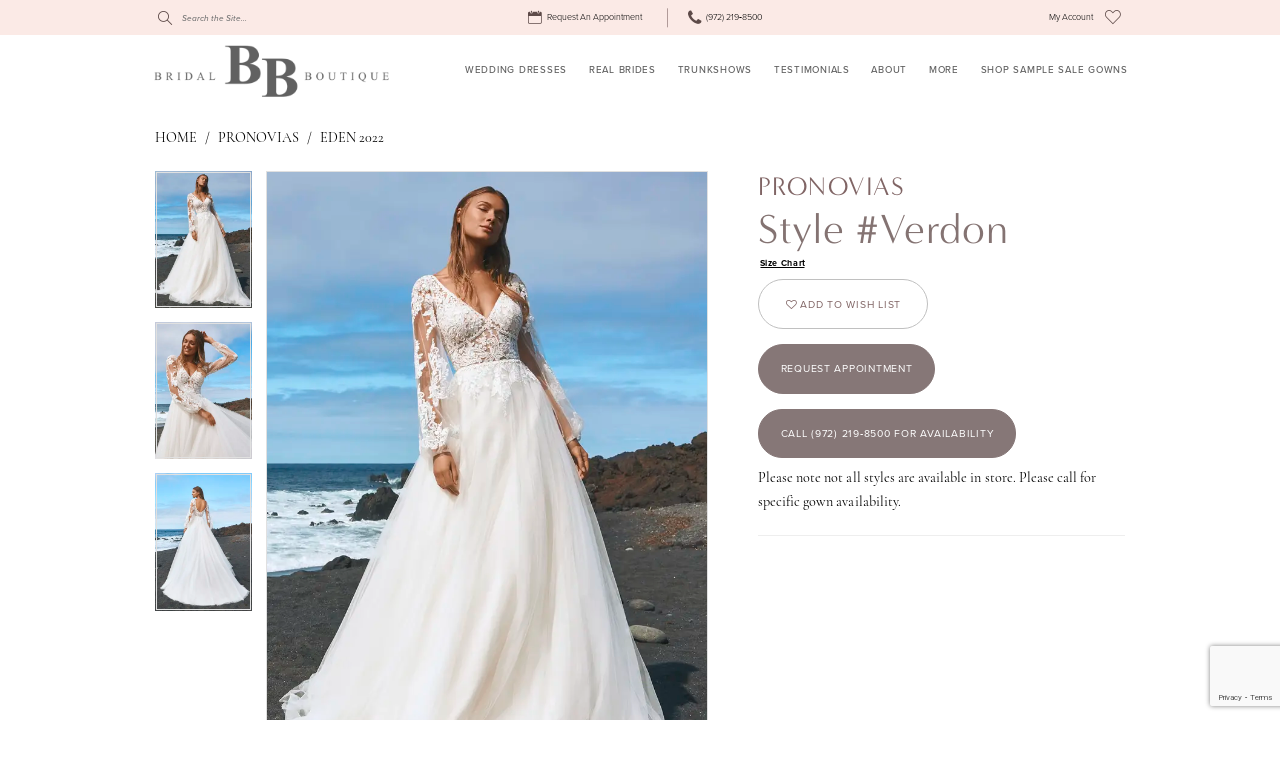

--- FILE ---
content_type: text/html; charset=utf-8
request_url: https://www.bridalboutiquelewisville.com/pronovias/eden-2022/verdon
body_size: 17487
content:
<!DOCTYPE html>
<html class="" lang="en-US">
<head>
    
<base href="/">
<meta charset="UTF-8">
<meta name="viewport" content="width=device-width, initial-scale=1, maximum-scale=2, user-scalable=1" />
<meta name="format-detection" content="telephone=yes">

    <link rel="apple-touch-icon" sizes="180x180" href="Themes/BBLewisville/Content/img/favicon/apple-touch-icon.png">
<link rel="icon" type="image/png" sizes="32x32" href="Themes/BBLewisville/Content/img/favicon/favicon-32x32.png">
<link rel="icon" type="image/png" sizes="16x16" href="Themes/BBLewisville/Content/img/favicon/favicon-16x16.png">
<link rel="manifest" href="Themes/BBLewisville/Content/img/favicon/site.webmanifest">
<link rel="mask-icon" href="Themes/BBLewisville/Content/img/favicon/safari-pinned-tab.svg" color="#5bbad5">
<link rel="shortcut icon" href="Themes/BBLewisville/Content/img/favicon/favicon.ico">
<meta name="msapplication-TileColor" content="#ac5773">
<meta name="msapplication-config" content="Themes/BBLewisville/Content/img/favicon/browserconfig.xml">
<meta name="theme-color" content="#ffffff">
    <link rel="preconnect" href="https://use.typekit.net" crossorigin="anonymous">
<link rel="preconnect" href="https://p.typekit.net" crossorigin="anonymous">
<link rel="preload" href="https://use.typekit.net/clt7ocg.css" as="style">
<link rel="stylesheet" href="https://use.typekit.net/clt7ocg.css"/>

    
<title>Pronovias | Bridal Boutique Lewisville - Verdon | Bridal Boutique Lewisville</title>

    <meta property="og:title" content="Pronovias | Bridal Boutique Lewisville - Verdon | Bridal Boutique Lewisville" />
    <meta property="og:type" content="website" />
    <meta property="og:url" content="https://www.bridalboutiquelewisville.com/pronovias/eden-2022/verdon"/>
        <meta name="description" content="Based in Lewisville Texas, Bridal Boutique is a family-owned bridal salon in Dallas area Style Verdon" />
        <meta property="og:description" content="Based in Lewisville Texas, Bridal Boutique is a family-owned bridal salon in Dallas area Style Verdon" />
        <meta property="og:image" content="https://dy9ihb9itgy3g.cloudfront.net/products/4911/verdon/verdon__d_f.670.webp" />
        <meta name="twitter:image" content="https://dy9ihb9itgy3g.cloudfront.net/products/4911/verdon/verdon__d_f.670.webp">
        <meta name="keywords" content="Dallas Texas bridal boutique, Justin Alexander, bridal gowns, bridal dresses, wedding dress, bridesmaids, mother of the bride, accessories, bridal accessories" />
        <meta name="google-site-verification" content="pWQ41aVuui9HvhC0wcemcDAK0aaA0sOid-clcVp4xhk" />
        <link rel="canonical" href="https://www.bridalboutiquelewisville.com/pronovias/eden-2022/verdon" />


    <link rel="preload" href="/Content/fonts/syvoicomoon/Syvo-Icomoon.woff?y5043x" as="font" type="font/woff" crossorigin>

    <link rel="stylesheet" type="text/css" href="https://www.bridalboutiquelewisville.com/content/theme.min.css?v=20260115140625"/>
    

    


        <script type="application/ld&#x2B;json">
          {
  "@context": "http://schema.org",
  "@graph": [
    {
      "@type": "Product",
      "mpn": "Verdon",
      "brand": {
        "@type": "Brand",
        "name": "Pronovias"
      },
      "@id": "https://www.bridalboutiquelewisville.com/#product",
      "name": "Pronovias Style #Verdon",
      "image": "https://dy9ihb9itgy3g.cloudfront.net/products/4911/verdon/verdon__d_f.740.webp",
      "url": "https://www.bridalboutiquelewisville.com/pronovias/eden-2022/verdon"
    },
    {
      "@type": "WebPage",
      "about": {
        "@id": "https://www.bridalboutiquelewisville.com/#product"
      },
      "breadcrumb": {
        "@type": "BreadcrumbList",
        "numberOfItems": 3,
        "itemListElement": [
          {
            "@type": "ListItem",
            "position": 1,
            "item": "https://www.bridalboutiquelewisville.com/",
            "name": "Home"
          },
          {
            "@type": "ListItem",
            "position": 2,
            "item": "https://www.bridalboutiquelewisville.com/pronovias",
            "name": "Pronovias"
          },
          {
            "@type": "ListItem",
            "position": 3,
            "item": "https://www.bridalboutiquelewisville.com/pronovias/eden-2022",
            "name": "Eden 2022"
          }
        ]
      },
      "name": "Pronovias | Bridal Boutique Lewisville - Verdon | Bridal Boutique Lewisville",
      "description": "Based in Lewisville Texas, Bridal Boutique is a family-owned bridal salon in Dallas area Style Verdon"
    }
  ]
}
        </script>

        <script async src="https://www.googletagmanager.com/gtag/js?id=AW-956576056"></script>
    <script>
      window.dataLayer = window.dataLayer || [];
      function gtag(){dataLayer.push(arguments);}
      gtag('js', new Date());

      gtag('config', 'AW-956576056', {
        allow_enhanced_conversions: true
      });
    </script>






<!-- Google Tag Manager -->
<!--
<script>(function(w,d,s,l,i){w[l]=w[l]||[];w[l].push({'gtm.start':
new Date().getTime(),event:'gtm.js'});var f=d.getElementsByTagName(s)[0],
j=d.createElement(s),dl=l!='dataLayer'?'&l='+l:'';j.async=true;j.src=
'https://www.googletagmanager.com/gtm.js?id='+i+dl;f.parentNode.insertBefore(j,f);
})(window,document,'script','dataLayer','GTM-P7ZPQKD');</script>-->
<!-- End Google Tag Manager -->

<!--
<meta name="google-site-verification" content="xdDe6cEw9y5LcYFW61DW4cwZvUPJbViPwpKr_g_W12k" />
<meta name="facebook-domain-verification" content="u2qk6umn31nfk6c6fugxlmc56l8r18" />
-->
<!-- Google tag (gtag.js) -->
<!--
<script async src="https://www.googletagmanager.com/gtag/js?id=AW-956576056"></script>
<script>
  window.dataLayer = window.dataLayer || [];
  function gtag(){dataLayer.push(arguments);}
  gtag('js', new Date());

  gtag('config', 'AW-956576056');
</script> -->
</head>
<body class="page-pdp page-common page-white  ">
    <!--[if lt IE 11]>
      <p class="browsehappy">You are using an <strong>outdated</strong> browser. Please <a href="http://browsehappy.com/">upgrade your browser</a> to improve your experience.</p>
    <![endif]-->
    <!-- Loader -->
    <div id="spinner" class="loader">
        <div class="round">
            <div class="section"></div>
        </div>
    </div>
    <div class="app-container app-container-fix">
        






<div class="primary-block iblock-fix" data-property="fixed-header">
    
        <div class="preheader preheader-appointment-wrapper hidden-gt-sm hidden-mobile-sticky" id="preheader-appointment-wrapper">
            <div class="container">
                <div class="row">
                    <div class="preheader-appointment">
                        <a href="appointments" aria-label="Request an Appointment">
  <i class="icomoon icomoon-calendar" aria-hidden="true"></i>
  <span class="visible-sm-home hidden-xs hidden-sm">Request An Appointment</span>
</a>
                    </div>
                </div>
            </div>
        </div>
    <div class="preheader preheader-main" id="preheader">
        <div class="container">
            <div class="row">
                <div class="preheader-blocks">
                    <div class="search-holder hidden-gt-sm">
                        <div name="search-form" role="search" aria-label="Search form"
     class="search-form iblock-fix collapsed">
    <div class="search-group ui-widget">

        <div class="search-btn search-btn-left">
            <button type="submit" data-trigger="search" aria-label="Submit Search">
                <i class="icomoon icomoon-search" aria-hidden="true"></i>
            </button>
        </div>
        <div class="search-btn search-btn-right">
            <button type="button" class="close-search-form" aria-label="Close Search">
                <i class="icon-syvo icon-close-x" aria-hidden="true"></i>
            </button>
        </div>
        <input type="search"
               name="query"
               class="ui-autocomplete-input"
               placeholder="Search the Site..."
               aria-label="Search"
               data-property="search"/>
    </div>
</div>
                    </div>
                    <div class="preheader-block preheader-left preheader-style">
                        <ul role="menu" aria-label="Preheader Menu. Buttons: hamburger, phone">
                            <li class="hidden-gt-sm" role="menuitem">
                                <a href="javascript:void(0);" 
   rel="nofollow" 
   class="navbar-toggle collapsed" 
   data-toggle="collapse" 
   data-target="#main-navbar" 
   aria-expanded="false" 
   aria-controls="navbar">
    <span class="sr-only">Toggle navigation</span>
    <i class="icomoon icomoon-hamburger" aria-hidden="true"></i>
</a>
                            </li>
                            
                                <li class="preheader-phone hidden-gt-sm" role="menuitem">
                                    <a href="tel:9722198500" rel="nofollow">
  <span class="sr-only">Phone Us</span>
  <i class="icomoon icomoon-phone" aria-hidden="true">  </i>
  <span class="hidden-xs hidden-sm">(972)&nbsp;219&#8209;8500</span>
</a>
                                </li>
                        </ul>
                        <div class="search-holder hidden-xs hidden-sm">
                            <div name="search-form" role="search" aria-label="Search form"
     class="search-form iblock-fix collapsed">
    <div class="search-group ui-widget">

        <div class="search-btn search-btn-left">
            <button type="submit" data-trigger="search" aria-label="Submit Search">
                <i class="icomoon icomoon-search" aria-hidden="true"></i>
            </button>
        </div>
        <div class="search-btn search-btn-right">
            <button type="button" class="close-search-form" aria-label="Close Search">
                <i class="icon-syvo icon-close-x" aria-hidden="true"></i>
            </button>
        </div>
        <input type="search"
               name="query"
               class="ui-autocomplete-input"
               placeholder="Search the Site..."
               aria-label="Search"
               data-property="search"/>
    </div>
</div>
                        </div>
                        
                        <a href="/" 
                           class="brand-logo hidden-gt-sm"
                           aria-label="Bridal Boutique Lewisville">
                            <img src="logos/inverted-logo?v=cf279586-993a-66ba-4f27-9965a1bd6eab" 
                                 alt="Bridal Boutique Lewisville" />
                        </a>
                    </div>

                    <div class="preheader-block preheader-center preheader-style">
                        <ul class="has-separators" role="menu" aria-label="Preheader Menu. Buttons: appointment, phone, search, wishlist">
                           
                                <li class="li-appointments hidden-xs hidden-sm" role="menuitem">
                                    <a href="appointments" aria-label="Request an Appointment">
  <i class="icomoon icomoon-calendar" aria-hidden="true"></i>
  <span class="visible-sm-home hidden-xs hidden-sm">Request An Appointment</span>
</a>
                                </li>
                                <li class="preheader-phone hidden-desktop-sticky hidden-xs hidden-sm" role="menuitem">
                                    <a href="tel:9722198500" rel="nofollow">
  <span class="sr-only">Phone Us</span>
  <i class="icomoon icomoon-phone" aria-hidden="true">  </i>
  <span class="hidden-xs hidden-sm">(972)&nbsp;219&#8209;8500</span>
</a>
                                </li>
                            <li class="hidden-gt-sm visible-desktop-sticky" role="menuitem">
                                <a class="show-search" 
   href="search" 
   aria-haspopup="true" 
   aria-expanded="false" 
   aria-label="Show search">
    <i class="icomoon icomoon-search" aria-hidden="true"></i>
</a>
                            </li>
                            <li class="preheader-wishlist hidden-gt-sm" role="menuitem">
                                <a href="/wishlist"
   aria-label="Visit Wishlist Page"
   aria-haspopup="true" 
   aria-expanded="false">
    <span class="sr-only">Check Wishlist</span>
    <i class="icomoon icomoon-heart" aria-hidden="true"></i>
</a>
                            </li>
                        </ul>
                    </div>
                    <div class="preheader-block preheader-right preheader-style hidden-xs hidden-sm">
                        <ul role="menu" aria-label="Preheader Menu. Buttons: account, wishlist">
                            <li class="dropdown hidden-xs hidden-sm hidden-desktop-sticky" role="menuitem">
                                <a href="/account/information"
   class="dropdown-toggle menu-item"
   data-toggle="dropdown"
   role="button"
   aria-label="Open Account Dialog"
   aria-haspopup="true"
   aria-expanded="false">
    <span class="sr-only">Toggle Account</span>
    <span>My Account</span>
</a>
<div class="dropdown-menu clickable cart-popup"
     role="dialog"
     aria-label="Account Dialog">
    <span class="fl-right close-dropdown"
          data-trigger="cart"
          role="button"
          aria-label="Toggle Account Dialog"
          aria-haspopup="true"
          aria-expanded="false">
    </span>
    <div class="account-dropdown">
        <ul>
                <li>
                    <a href="/login">Sign In</a>
                </li>
                <li>
                    <a href="/register">Sign Up</a>
                </li>
                <li>
                    <a href="/wishlist">Wishlist</a>
                </li>
        </ul>
    </div>
</div>
                            </li>

                            <li class="preheader-wishlist hidden-xs hidden-sm" role="menuitem">
                                <a href="/wishlist"
   aria-label="Visit Wishlist Page"
   aria-haspopup="true" 
   aria-expanded="false">
    <span class="sr-only">Check Wishlist</span>
    <i class="icomoon icomoon-heart" aria-hidden="true"></i>
</a>
                            </li>

                        </ul>
                    </div>
                </div>
            </div>
        </div>
    </div>
    <header class="header iblock-fix" id="header">
        <div class="container">
            <div class="row">
                <div class="header-blocks clearfix">
                    <a href="/"
                       class="brand-logo hidden-xs hidden-sm logo-invert visible-sm-home hidden-desktop-sticky"
                       aria-label="Bridal Boutique Lewisville">
                        <img src="logos/inverted-logo?v=cf279586-993a-66ba-4f27-9965a1bd6eab"
                             alt="Bridal Boutique Lewisville" />
                    </a>
                    <a href="/"
                       class="brand-logo hidden-xs hidden-sm logo-dark hidden-desktop-sticky"
                       aria-label="Bridal Boutique Lewisville">
                        <img src="logos/main-logo?v=db5fbb3a-8a3b-44ad-8f01-87d013ed27e4"
                             alt="Bridal Boutique Lewisville"/>
                    </a>
                    <a href="/"
                       class="brand-logo hidden visible-desktop-sticky"
                       aria-label="Bridal Boutique Lewisville">
                        <img src="logos/additional-logo-small-logo?v=adc65eb7-f5b1-38d7-8468-e01e7161f429"
                             alt="Bridal Boutique Lewisville">
                    </a>
                   
                    <div id="main-navbar" class="navbar-collapse collapse main-navbar">
<div class="common-navbar">
  <span class="close-navbar" data-toggle="collapse" data-target="#main-navbar" aria-haspopup="false" aria-expanded="false" aria-hidden="true">
  </span>
  <ul>
    <li>
      <a href="our-designers">
        <span>
          Wedding dresses
        </span>
        <i class="sign" aria-hidden="true">
        </i>
      </a>
    </li>    
    <li>
      <a href="our-brides">
        <span>Real Brides
        </span>
        <i class="sign" aria-hidden="true">
        </i>
      </a>
    </li>
    <li>
      <a href="events">
        <span>Trunkshows
        </span>
        <i class="sign" aria-hidden="true">
        </i>
      </a>
    </li>
    <li>
      <a href="testimonials-iframe">
        <span>Testimonials
        </span>
        <i class="sign" aria-hidden="true">
        </i>
      </a>
    </li>
    <li>
      <input type="checkbox" data-trigger="menu-opener" aria-label="Open About Menu">
      <a href="JavaScript:Void(0);">
        <span>About
        </span>
        <i class="sign" aria-hidden="true">
        </i>
      </a>
      <ul class="common-sub-menu">
        <li data-menu-item="empty">
          <input type="checkbox" aria-label="Open About Submenu">
          <ul>
            <li>
              <a href="experience">
                <span>
                  Experience
                </span>
                <i class="sign" aria-hidden="true">
                </i>
              </a>
            </li>
            <li>
              <a href="our-story">
                <span>
                  Our story
                </span>
                <i class="sign" aria-hidden="true">
                </i>
              </a>
            </li>
            <li>
              <a href="our-team">
                <span>
                  Our team
                </span>
                <i class="sign" aria-hidden="true">
                </i>
              </a>
            </li>
            <li>
              <a href="our-boutique">
                <span>
                  OUR BOUTIQUE
                </span>
                <i class="sign" aria-hidden="true">
                </i>
              </a>
            </li>
            <!--<li>
            <a href="blog">
                <span>
                  Blog
                </span>
                <i class="sign">
                </i>
              </a>
            </li>-->
            <li>
              <a href="Faq">
                <span>
                  FAQ
                </span>
                <i class="sign" aria-hidden="true">
                </i>
              </a>
            </li>
            
          </ul>
        </li>
      </ul>
    </li>
    <li>
      <input type="checkbox" data-trigger="menu-opener" aria-label="Open More Menu">
      <a href="JavaScript:Void(0);">
        <span>More
        </span>
        <i class="sign" aria-hidden="true">
        </i>
      </a>
      <ul class="common-sub-menu">
        <li data-menu-item="empty">
          <input type="checkbox" aria-label="Open More Submenu">
          <ul>
<li>
              <a href="contact-us">
                <span>
                  Contact Us 
                </span>
                <i class="sign" aria-hidden="true">
                </i>
              </a>
            </li>
            <!--<li>
              <a href="collections/flowergirl">
                <span>
                  Flower Girl
                </span>
                <i class="sign">
                </i>
              </a>
            </li>-->
            <li>
              <a href="accessories">
                <span>
                  Accessories
                </span>
                <i class="sign" aria-hidden="true">
                </i>
              </a>
            </li>
            <li>
              <a href="gown-preservation">
                <span>
                  Gown Preservation
                </span>
                <i class="sign" aria-hidden="true">
                </i>
              </a>
            </li>
            <li>
              <a href="alterations">
                <span>
                  Preferred Alteration Vendors
                </span>
                <i class="sign" aria-hidden="true">
                </i>
              </a>
            </li>
         
           </ul>
        </li>
      </ul>
    </li>
    <li>
      <a href="https://shopbridalboutiquelewisville.com/">
        <span>Shop Sample Sale Gowns
        </span>
        <i class="sign" aria-hidden="true">
        </i>
      </a>
    </li>
  </ul>

</div>

                        <div class="common-navbar account-block hidden-gt-sm">
    <ul>
            <li>
                <a href="/login">
                    <span>Sign In</span>
                    <i class="sign" aria-hidden="true"></i>
                </a>
            </li>
            <li>
                <a href="/register">
                    <span>Sign Up</span>
                    <i class="sign" aria-hidden="true"></i>
                </a>
            </li>
            <li>
                <a href="/wishlist">
                    <span>Wishlist</span>
                    <i class="sign" aria-hidden="true"></i>
                </a>
            </li>
    </ul>
</div>
                    </div>
                </div>
            </div>
        </div>
    </header>
</div>
        <div class="main-content" id="main" role="main">
            



<div class="details-cmp common-cmp bootstrap-iso iblock-fix">

    

<section class="section-breadcrumbs">
    <div class="container">
        <div class="row">
            <div class="common-breadcrumbs">
                <ul>
                        <li>
                                <a class=""
                                   href="/">Home</a>

                        </li>
                        <li>
                                <a class=""
                                   href="/pronovias">Pronovias</a>

                        </li>
                        <li>
                                <a class=""
                                   href="/pronovias/eden-2022">Eden 2022</a>

                        </li>
                </ul>
            </div>
        </div>

    </div>
</section>

    <section class="section-product" data-product-id="11626">
        <div class="container">
            <div class="row">
                <div class="product-bio">
                    <div class="product-detailed clearfix iblock-fix">
                        <div class="product-info product-visual">

                            




<div class="product-media">
    

    <div class="product-views clearfix" data-property="parent">
        <span role="heading" aria-level="2" class="sr-only">Products Views Carousel</span>
        <a href="#products-views-skip" title="Skip to end" class="sr-only sr-only-focusable" 
           data-trigger="scroll-to" data-target="#products-views-skip">Skip to end</a>
        

<div class="product-view previews">
        <div class="list" data-list="previews" aria-label="Pronovias Style #Verdon thumbnail list">

                    <div class="list-item">
                        <div class="preview has-background"
                             style="background-image: url('https://dy9ihb9itgy3g.cloudfront.net/products/4911/verdon/verdon__d_f.340.webp')"
                             data-trigger="color-filter-all"
                             data-value-id="">
                            <img src="https://dy9ihb9itgy3g.cloudfront.net/products/4911/verdon/verdon__d_f.340.webp" alt="Pronovias Style #Verdon #0 default frontface vertical thumbnail"/>
                        </div>
                    </div>
                    <div class="list-item">
                        <div class="preview has-background"
                             style="background-image: url('https://dy9ihb9itgy3g.cloudfront.net/products/4911/verdon/verdon__.340.webp')"
                             data-trigger="color-filter-all"
                             data-value-id="">
                            <img src="https://dy9ihb9itgy3g.cloudfront.net/products/4911/verdon/verdon__.340.webp" alt="Pronovias Style #Verdon #1 vertical thumbnail"/>
                        </div>
                    </div>
                    <div class="list-item">
                        <div class="preview has-background"
                             style="background-image: url('https://dy9ihb9itgy3g.cloudfront.net/products/4911/verdon/verdon__b.340.webp')"
                             data-trigger="color-filter-all"
                             data-value-id="">
                            <img src="https://dy9ihb9itgy3g.cloudfront.net/products/4911/verdon/verdon__b.340.webp" alt="Pronovias Style #Verdon #2 default backface vertical thumbnail"/>
                        </div>
                    </div>
        </div>
</div>
        

<div class="product-view overviews common-videolist">

        <div class="list" data-list="overviews" data-slick>
                    <div class="list-item slick-current">
                        <div class="overview"
                             data-lazy-background
                             data-value-id=""
                             data-related-image="false">
                            <a href="https://dy9ihb9itgy3g.cloudfront.net/products/4911/verdon/verdon__d_f.2000.webp"
                               class="MagicZoom overview-media" data-options="lazyZoom: true; textClickZoomHint: Click to zoom"
                               aria-label="Full size Pronovias Style #Verdon #0 default frontface vertical picture">
                                <img data-lazy="https://dy9ihb9itgy3g.cloudfront.net/products/4911/verdon/verdon__d_f.740.webp" 
                                     alt="Pronovias Style #Verdon #0 default frontface vertical picture"/>
                            </a>
                        </div>
                    </div>
                    <div class="list-item ">
                        <div class="overview"
                             data-lazy-background
                             data-value-id=""
                             data-related-image="false">
                            <a href="https://dy9ihb9itgy3g.cloudfront.net/products/4911/verdon/verdon__.2000.webp"
                               class="MagicZoom overview-media" data-options="lazyZoom: true; textClickZoomHint: Click to zoom"
                               aria-label="Full size Pronovias Style #Verdon #1 vertical picture">
                                <img data-lazy="https://dy9ihb9itgy3g.cloudfront.net/products/4911/verdon/verdon__.740.webp" 
                                     alt="Pronovias Style #Verdon #1 vertical picture"/>
                            </a>
                        </div>
                    </div>
                    <div class="list-item ">
                        <div class="overview"
                             data-lazy-background
                             data-value-id=""
                             data-related-image="false">
                            <a href="https://dy9ihb9itgy3g.cloudfront.net/products/4911/verdon/verdon__b.2000.webp"
                               class="MagicZoom overview-media" data-options="lazyZoom: true; textClickZoomHint: Click to zoom"
                               aria-label="Full size Pronovias Style #Verdon #2 default backface vertical picture">
                                <img data-lazy="https://dy9ihb9itgy3g.cloudfront.net/products/4911/verdon/verdon__b.740.webp" 
                                     alt="Pronovias Style #Verdon #2 default backface vertical picture"/>
                            </a>
                        </div>
                    </div>
        </div>
    
    <div class="controls">
        <div class="list">
            <div class="list-item">
            </div>
        </div>
    </div>

    

</div>
        <div id="products-views-skip" class="sr-only" tabindex="-1">Products Views Carousel End</div>
    </div>

</div>

<div class="visual-dots dots-placeholder"></div>

<div class="social-networks social-share social-share-single">
    <ul>
        <li>
            <span class="share-title">
                Share:
            </span>
        </li>
                    <li style="display: none;">
                        <a href="https://www.pinterest.com/BBLewisvilleTX/"
                           data-property="pinterest-share"
                           data-placement="Social group"
                           target="_blank" title="Pinterest" aria-label="Share using Pinterest">
                            <i class="fa fa-pinterest-p" aria-hidden="true"></i>
                        </a>
                    </li>
        
    </ul>
</div>




                        </div>
                        <div class="product-info product-sheet" data-property="product-details">

                            


<div class="product-heading">
    <div class="option name">
        
    <h1 role="heading" aria-level="1">
        Pronovias
    </h1>

    <h3 role="heading" aria-level="2">
        Style #Verdon
    </h3>


    </div>
    

</div>




    <div class="product-dynamic">
        
            <div class="option option-size">

    <div class="option-header">

<div class="size-addon product-options-addon">
    <a href="javascript:void(0);"
       class="btn btn-chart option-display"
       data-trigger="open-sizechart"
       role="button"
       aria-label="Size Chart"
       aria-haspopup="true"
       aria-expanded="false">
        Size Chart
    </a>
</div>    </div>
            </div>
        
    </div>



<div class="product-actions" aria-live="polite" aria-label="Product buttons. Cart and Wishlist buttons state depends on color/size combination chosen">
    <div class="option buttons-block">


    <div class="relative-container">
        <div class="cart-hint" data-property="cart-tooltip">
    <a href="#" class="cart-hint-close" data-trigger="cart-tooltip-close" aria-label="Close ship date tooltip"><span aria-hidden="true">&#10006;</span></a>
    <div class="cart-hint-header">
        <span class="h5" data-change="cart-tooltip-header">Ship date:</span>
    </div>
    <div class="cart-hint-body">
        <p data-change="cart-tooltip-text"></p>
    </div>
    <div class="cart-hint-arrow"></div>
</div>
        <a href="javascript:void(0);" class="btn btn-success-invert btn__add-wishlist" data-property="add-wishlist" data-value="true">
            <i class="fa fa-heart-o btn__add-wishlist__icon" aria-hidden="true"></i>
            <span class="btn__add-wishlist__title">Add To Wish List</span>
            <i class="fa fa-check btn__add-wishlist__icon--active" aria-hidden="true"></i>
            <span class="btn__add-wishlist__title--active"></span>
        </a>
    </div>
    <a href="/appointments" class="btn btn-success" data-property="book-appointment" >
        Request appointment
    </a>
    <a href="tel:9722198500" data-property="cart-call" data-value="true"
       class="btn btn-success text-uppercase hide">
        Call (972)&nbsp;219&#8209;8500 for Availability
    </a>
    

    </div>
</div>






    <div class="product-attributes">
        <div class="option description">
            



        </div>
    </div>
    <div>
        <div class="option description">
            
    <div style="position: relative">
        <div class="pdp-disclaimer-description"
             ><p>Please note not all styles are available in store. Please call for specific gown availability.</p></div>

    </div>
        <hr />

        </div>
    </div>




                        </div>
                    </div>

                    


                </div>
            </div>
        </div>
    </section>


    


    <section class="section-header">
        <div class="container">
            <div class="row">
                <div class="header">
                    <h2>Related Products</h2>
                </div>
            </div>
        </div>
    </section>
    <section class="section-recommended section-related" aria-label="Related Products">
        <span role="heading" aria-level="2" class="sr-only">Related Products Carousel</span>
        <a href="#related-products-skip" title="Skip to end" class="sr-only sr-only-focusable"
           data-trigger="scroll-to" data-target="#related-products-skip">Skip to end</a>
        <div class="container">
            <div class="row">
                <div class="recommended-products related-products" data-property="related-products">
                        
    <div class="product-list  prices-hidden colors-hidden" aria-label="Product List" data-property="product-list">
        <div class="list" data-list="products">

                    <div class="list-item" data-layout-width>
                        
<div class="product " data-property="parent" data-product-id="11386">

    <div class="product-content product-content-visual clearfix">
       


    <a href="/pronovias/eden-2022/geiranger" class="product-images" data-link="product-images" 
       role="presentation" 
       tabindex="-1" 
       aria-label="Visit Pronovias Style #Geiranger Page">
        <div class="list" data-list="product-images" role="list">
            <div class="list-item" role="listitem">
                


<div class="product-image product-image-default has-background" data-img="default" style="background-image: url(&#x27;https://dy9ihb9itgy3g.cloudfront.net/products/12181/geiranger/geiranger__d_f.740.webp&#x27;)" data-related-image="false"><img alt="Pronovias Style #Geiranger Default Thumbnail Image" height="1151" src="https://dy9ihb9itgy3g.cloudfront.net/products/12181/geiranger/geiranger__d_f.740.webp" width="740" /></div>


            </div>
        </div>
    </a>

        
        

    </div>
    
    <div class="product-content product-content-brief clearfix">

        
        <div class="product-brief">

            <a href="/pronovias/eden-2022/geiranger" data-link="product-title" class="product-brief-content product-brief-content-title">
                <div class="product-title">
    <div class="title title-small" title="Pronovias Style #Geiranger">
        <h4 role="presentation" aria-level="4">
            <span data-layout-font>Pronovias</span>
        </h4>
        <h5 role="presentation" aria-level="5">
            <span data-layout-font>Style #Geiranger</span>
        </h5>
</div>
</div>
            </a>

            


        </div>
    </div>
</div>
                    </div>
                    <div class="list-item" data-layout-width>
                        
<div class="product " data-property="parent" data-product-id="11341">

    <div class="product-content product-content-visual clearfix">
       


    <a href="/pronovias/eden-2022/baobabs" class="product-images" data-link="product-images" 
       role="presentation" 
       tabindex="-1" 
       aria-label="Visit Pronovias Style #Baobabs Page">
        <div class="list" data-list="product-images" role="list">
            <div class="list-item" role="listitem">
                


<div class="product-image product-image-default has-background" data-img="default" style="background-image: url(&#x27;https://dy9ihb9itgy3g.cloudfront.net/products/12181/baobabs/baobabs__d_f.740.webp&#x27;)" data-related-image="false"><img alt="Pronovias Style #Baobabs Default Thumbnail Image" height="1151" src="https://dy9ihb9itgy3g.cloudfront.net/products/12181/baobabs/baobabs__d_f.740.webp" width="740" /></div>


            </div>
        </div>
    </a>

        
        

    </div>
    
    <div class="product-content product-content-brief clearfix">

        
        <div class="product-brief">

            <a href="/pronovias/eden-2022/baobabs" data-link="product-title" class="product-brief-content product-brief-content-title">
                <div class="product-title">
    <div class="title title-small" title="Pronovias Style #Baobabs">
        <h4 role="presentation" aria-level="4">
            <span data-layout-font>Pronovias</span>
        </h4>
        <h5 role="presentation" aria-level="5">
            <span data-layout-font>Style #Baobabs</span>
        </h5>
</div>
</div>
            </a>

            


        </div>
    </div>
</div>
                    </div>
                    <div class="list-item" data-layout-width>
                        
<div class="product " data-property="parent" data-product-id="11329">

    <div class="product-content product-content-visual clearfix">
       


    <a href="/pronovias/eden-2022/antelope" class="product-images" data-link="product-images" 
       role="presentation" 
       tabindex="-1" 
       aria-label="Visit Pronovias Style #Antelope Page">
        <div class="list" data-list="product-images" role="list">
            <div class="list-item" role="listitem">
                


<div class="product-image product-image-default has-background" data-img="default" style="background-image: url(&#x27;https://dy9ihb9itgy3g.cloudfront.net/products/12181/antelope/antelope__d_f.740.webp&#x27;)" data-related-image="false"><img alt="Pronovias Style #Antelope Default Thumbnail Image" height="1151" src="https://dy9ihb9itgy3g.cloudfront.net/products/12181/antelope/antelope__d_f.740.webp" width="740" /></div>


            </div>
        </div>
    </a>

        
        

    </div>
    
    <div class="product-content product-content-brief clearfix">

        
        <div class="product-brief">

            <a href="/pronovias/eden-2022/antelope" data-link="product-title" class="product-brief-content product-brief-content-title">
                <div class="product-title">
    <div class="title title-small" title="Pronovias Style #Antelope">
        <h4 role="presentation" aria-level="4">
            <span data-layout-font>Pronovias</span>
        </h4>
        <h5 role="presentation" aria-level="5">
            <span data-layout-font>Style #Antelope</span>
        </h5>
</div>
</div>
            </a>

            


        </div>
    </div>
</div>
                    </div>
                    <div class="list-item" data-layout-width>
                        
<div class="product " data-property="parent" data-product-id="11628">

    <div class="product-content product-content-visual clearfix">
       


    <a href="/pronovias/eden-2022/yunque" class="product-images" data-link="product-images" 
       role="presentation" 
       tabindex="-1" 
       aria-label="Visit Pronovias Style #Yunque Page">
        <div class="list" data-list="product-images" role="list">
            <div class="list-item" role="listitem">
                


<div class="product-image product-image-default has-background" data-img="default" style="background-image: url(&#x27;https://dy9ihb9itgy3g.cloudfront.net/products/4911/yunque/yunque___3.740.webp&#x27;)" data-related-image="false"><img alt="Pronovias Style #Yunque Default Thumbnail Image" height="1151" src="https://dy9ihb9itgy3g.cloudfront.net/products/4911/yunque/yunque___3.740.webp" width="740" /></div>


            </div>
        </div>
    </a>

        
        

    </div>
    
    <div class="product-content product-content-brief clearfix">

        
        <div class="product-brief">

            <a href="/pronovias/eden-2022/yunque" data-link="product-title" class="product-brief-content product-brief-content-title">
                <div class="product-title">
    <div class="title title-small" title="Pronovias Style #Yunque">
        <h4 role="presentation" aria-level="4">
            <span data-layout-font>Pronovias</span>
        </h4>
        <h5 role="presentation" aria-level="5">
            <span data-layout-font>Style #Yunque</span>
        </h5>
</div>
</div>
            </a>

            


        </div>
    </div>
</div>
                    </div>
                    <div class="list-item" data-layout-width>
                        
<div class="product " data-property="parent" data-product-id="11627">

    <div class="product-content product-content-visual clearfix">
       


    <a href="/pronovias/eden-2022/white-edit-05" class="product-images" data-link="product-images" 
       role="presentation" 
       tabindex="-1" 
       aria-label="Visit Pronovias Style #White Edit 05 Page">
        <div class="list" data-list="product-images" role="list">
            <div class="list-item" role="listitem">
                


<div class="product-image product-image-default has-background" data-img="default" style="background-image: url(&#x27;https://dy9ihb9itgy3g.cloudfront.net/products/4911/white/white__d_f.740.webp&#x27;)" data-related-image="false"><img alt="Pronovias Style #White Edit 05 Default Thumbnail Image" height="1151" src="https://dy9ihb9itgy3g.cloudfront.net/products/4911/white/white__d_f.740.webp" width="740" /></div>


            </div>
        </div>
    </a>

        
        

    </div>
    
    <div class="product-content product-content-brief clearfix">

        
        <div class="product-brief">

            <a href="/pronovias/eden-2022/white-edit-05" data-link="product-title" class="product-brief-content product-brief-content-title">
                <div class="product-title">
    <div class="title title-small" title="Pronovias Style #White Edit 05">
        <h4 role="presentation" aria-level="4">
            <span data-layout-font>Pronovias</span>
        </h4>
        <h5 role="presentation" aria-level="5">
            <span data-layout-font>Style #White Edit 05</span>
        </h5>
</div>
</div>
            </a>

            


        </div>
    </div>
</div>
                    </div>
                    <div class="list-item" data-layout-width>
                        
<div class="product " data-property="parent" data-product-id="11625">

    <div class="product-content product-content-visual clearfix">
       


    <a href="/pronovias/eden-2022/uyuni" class="product-images" data-link="product-images" 
       role="presentation" 
       tabindex="-1" 
       aria-label="Visit Pronovias Style #Uyuni Page">
        <div class="list" data-list="product-images" role="list">
            <div class="list-item" role="listitem">
                


<div class="product-image product-image-default has-background" data-img="default" style="background-image: url(&#x27;https://dy9ihb9itgy3g.cloudfront.net/products/4911/uyuni/uyuni__d_f.740.webp&#x27;)" data-related-image="false"><img alt="Pronovias Style #Uyuni Default Thumbnail Image" height="1151" src="https://dy9ihb9itgy3g.cloudfront.net/products/4911/uyuni/uyuni__d_f.740.webp" width="740" /></div>


            </div>
        </div>
    </a>

        
        

    </div>
    
    <div class="product-content product-content-brief clearfix">

        
        <div class="product-brief">

            <a href="/pronovias/eden-2022/uyuni" data-link="product-title" class="product-brief-content product-brief-content-title">
                <div class="product-title">
    <div class="title title-small" title="Pronovias Style #Uyuni">
        <h4 role="presentation" aria-level="4">
            <span data-layout-font>Pronovias</span>
        </h4>
        <h5 role="presentation" aria-level="5">
            <span data-layout-font>Style #Uyuni</span>
        </h5>
</div>
</div>
            </a>

            


        </div>
    </div>
</div>
                    </div>
                    <div class="list-item" data-layout-width>
                        
<div class="product " data-property="parent" data-product-id="11624">

    <div class="product-content product-content-visual clearfix">
       


    <a href="/pronovias/eden-2022/tengger" class="product-images" data-link="product-images" 
       role="presentation" 
       tabindex="-1" 
       aria-label="Visit Pronovias Style #Tengger Page">
        <div class="list" data-list="product-images" role="list">
            <div class="list-item" role="listitem">
                


<div class="product-image product-image-default has-background" data-img="default" style="background-image: url(&#x27;https://dy9ihb9itgy3g.cloudfront.net/products/4911/tengger/tengger__d_f.740.webp&#x27;)" data-related-image="false"><img alt="Pronovias Style #Tengger Default Thumbnail Image" height="1151" src="https://dy9ihb9itgy3g.cloudfront.net/products/4911/tengger/tengger__d_f.740.webp" width="740" /></div>


            </div>
        </div>
    </a>

        
        

    </div>
    
    <div class="product-content product-content-brief clearfix">

        
        <div class="product-brief">

            <a href="/pronovias/eden-2022/tengger" data-link="product-title" class="product-brief-content product-brief-content-title">
                <div class="product-title">
    <div class="title title-small" title="Pronovias Style #Tengger">
        <h4 role="presentation" aria-level="4">
            <span data-layout-font>Pronovias</span>
        </h4>
        <h5 role="presentation" aria-level="5">
            <span data-layout-font>Style #Tengger</span>
        </h5>
</div>
</div>
            </a>

            


        </div>
    </div>
</div>
                    </div>
                    <div class="list-item" data-layout-width>
                        
<div class="product " data-property="parent" data-product-id="11623">

    <div class="product-content product-content-visual clearfix">
       


    <a href="/pronovias/eden-2022/shilin" class="product-images" data-link="product-images" 
       role="presentation" 
       tabindex="-1" 
       aria-label="Visit Pronovias Style #Shilin Page">
        <div class="list" data-list="product-images" role="list">
            <div class="list-item" role="listitem">
                


<div class="product-image product-image-default has-background" data-img="default" style="background-image: url(&#x27;https://dy9ihb9itgy3g.cloudfront.net/products/4911/shilin/shilin__d_f.740.webp&#x27;)" data-related-image="false"><img alt="Pronovias Style #Shilin Default Thumbnail Image" height="1151" src="https://dy9ihb9itgy3g.cloudfront.net/products/4911/shilin/shilin__d_f.740.webp" width="740" /></div>


            </div>
        </div>
    </a>

        
        

    </div>
    
    <div class="product-content product-content-brief clearfix">

        
        <div class="product-brief">

            <a href="/pronovias/eden-2022/shilin" data-link="product-title" class="product-brief-content product-brief-content-title">
                <div class="product-title">
    <div class="title title-small" title="Pronovias Style #Shilin">
        <h4 role="presentation" aria-level="4">
            <span data-layout-font>Pronovias</span>
        </h4>
        <h5 role="presentation" aria-level="5">
            <span data-layout-font>Style #Shilin</span>
        </h5>
</div>
</div>
            </a>

            


        </div>
    </div>
</div>
                    </div>
                    <div class="list-item" data-layout-width>
                        
<div class="product " data-property="parent" data-product-id="11622">

    <div class="product-content product-content-visual clearfix">
       


    <a href="/pronovias/eden-2022/serengeti" class="product-images" data-link="product-images" 
       role="presentation" 
       tabindex="-1" 
       aria-label="Visit Pronovias Style #Serengeti Page">
        <div class="list" data-list="product-images" role="list">
            <div class="list-item" role="listitem">
                


<div class="product-image product-image-default has-background" data-img="default" style="background-image: url(&#x27;https://dy9ihb9itgy3g.cloudfront.net/products/4911/serengeti/serengeti__d_f.740.webp&#x27;)" data-related-image="false"><img alt="Pronovias Style #Serengeti Default Thumbnail Image" height="1151" src="https://dy9ihb9itgy3g.cloudfront.net/products/4911/serengeti/serengeti__d_f.740.webp" width="740" /></div>


            </div>
        </div>
    </a>

        
        

    </div>
    
    <div class="product-content product-content-brief clearfix">

        
        <div class="product-brief">

            <a href="/pronovias/eden-2022/serengeti" data-link="product-title" class="product-brief-content product-brief-content-title">
                <div class="product-title">
    <div class="title title-small" title="Pronovias Style #Serengeti">
        <h4 role="presentation" aria-level="4">
            <span data-layout-font>Pronovias</span>
        </h4>
        <h5 role="presentation" aria-level="5">
            <span data-layout-font>Style #Serengeti</span>
        </h5>
</div>
</div>
            </a>

            


        </div>
    </div>
</div>
                    </div>
                    <div class="list-item" data-layout-width>
                        
<div class="product " data-property="parent" data-product-id="11621">

    <div class="product-content product-content-visual clearfix">
       


    <a href="/pronovias/eden-2022/paria" class="product-images" data-link="product-images" 
       role="presentation" 
       tabindex="-1" 
       aria-label="Visit Pronovias Style #Paria Page">
        <div class="list" data-list="product-images" role="list">
            <div class="list-item" role="listitem">
                


<div class="product-image product-image-default has-background" data-img="default" style="background-image: url(&#x27;https://dy9ihb9itgy3g.cloudfront.net/products/4911/paria/paria__d_f.740.webp&#x27;)" data-related-image="false"><img alt="Pronovias Style #Paria Default Thumbnail Image" height="1151" src="https://dy9ihb9itgy3g.cloudfront.net/products/4911/paria/paria__d_f.740.webp" width="740" /></div>


            </div>
        </div>
    </a>

        
        

    </div>
    
    <div class="product-content product-content-brief clearfix">

        
        <div class="product-brief">

            <a href="/pronovias/eden-2022/paria" data-link="product-title" class="product-brief-content product-brief-content-title">
                <div class="product-title">
    <div class="title title-small" title="Pronovias Style #Paria">
        <h4 role="presentation" aria-level="4">
            <span data-layout-font>Pronovias</span>
        </h4>
        <h5 role="presentation" aria-level="5">
            <span data-layout-font>Style #Paria</span>
        </h5>
</div>
</div>
            </a>

            


        </div>
    </div>
</div>
                    </div>
                    <div class="list-item" data-layout-width>
                        
<div class="product " data-property="parent" data-product-id="11620">

    <div class="product-content product-content-visual clearfix">
       


    <a href="/pronovias/eden-2022/noronha" class="product-images" data-link="product-images" 
       role="presentation" 
       tabindex="-1" 
       aria-label="Visit Pronovias Style #Noronha Page">
        <div class="list" data-list="product-images" role="list">
            <div class="list-item" role="listitem">
                


<div class="product-image product-image-default has-background" data-img="default" style="background-image: url(&#x27;https://dy9ihb9itgy3g.cloudfront.net/products/4911/noronha/noronha__d_f.740.webp&#x27;)" data-related-image="false"><img alt="Pronovias Style #Noronha Default Thumbnail Image" height="1151" src="https://dy9ihb9itgy3g.cloudfront.net/products/4911/noronha/noronha__d_f.740.webp" width="740" /></div>


            </div>
        </div>
    </a>

        
        

    </div>
    
    <div class="product-content product-content-brief clearfix">

        
        <div class="product-brief">

            <a href="/pronovias/eden-2022/noronha" data-link="product-title" class="product-brief-content product-brief-content-title">
                <div class="product-title">
    <div class="title title-small" title="Pronovias Style #Noronha">
        <h4 role="presentation" aria-level="4">
            <span data-layout-font>Pronovias</span>
        </h4>
        <h5 role="presentation" aria-level="5">
            <span data-layout-font>Style #Noronha</span>
        </h5>
</div>
</div>
            </a>

            


        </div>
    </div>
</div>
                    </div>
                    <div class="list-item" data-layout-width>
                        
<div class="product " data-property="parent" data-product-id="11619">

    <div class="product-content product-content-visual clearfix">
       


    <a href="/pronovias/eden-2022/namib" class="product-images" data-link="product-images" 
       role="presentation" 
       tabindex="-1" 
       aria-label="Visit Pronovias Style #Namib Page">
        <div class="list" data-list="product-images" role="list">
            <div class="list-item" role="listitem">
                


<div class="product-image product-image-default has-background" data-img="default" style="background-image: url(&#x27;https://dy9ihb9itgy3g.cloudfront.net/products/4911/namib/namib__d_f.740.webp&#x27;)" data-related-image="false"><img alt="Pronovias Style #Namib Default Thumbnail Image" height="1151" src="https://dy9ihb9itgy3g.cloudfront.net/products/4911/namib/namib__d_f.740.webp" width="740" /></div>


            </div>
        </div>
    </a>

        
        

    </div>
    
    <div class="product-content product-content-brief clearfix">

        
        <div class="product-brief">

            <a href="/pronovias/eden-2022/namib" data-link="product-title" class="product-brief-content product-brief-content-title">
                <div class="product-title">
    <div class="title title-small" title="Pronovias Style #Namib">
        <h4 role="presentation" aria-level="4">
            <span data-layout-font>Pronovias</span>
        </h4>
        <h5 role="presentation" aria-level="5">
            <span data-layout-font>Style #Namib</span>
        </h5>
</div>
</div>
            </a>

            


        </div>
    </div>
</div>
                    </div>
                    <div class="list-item" data-layout-width>
                        
<div class="product " data-property="parent" data-product-id="11618">

    <div class="product-content product-content-visual clearfix">
       


    <a href="/pronovias/eden-2022/murdo" class="product-images" data-link="product-images" 
       role="presentation" 
       tabindex="-1" 
       aria-label="Visit Pronovias Style #Murdo Page">
        <div class="list" data-list="product-images" role="list">
            <div class="list-item" role="listitem">
                


<div class="product-image product-image-default has-background" data-img="default" style="background-image: url(&#x27;https://dy9ihb9itgy3g.cloudfront.net/products/4911/murdo/murdo___3.740.webp&#x27;)" data-related-image="false"><img alt="Pronovias Style #Murdo Default Thumbnail Image" height="1151" src="https://dy9ihb9itgy3g.cloudfront.net/products/4911/murdo/murdo___3.740.webp" width="740" /></div>


            </div>
        </div>
    </a>

        
        

    </div>
    
    <div class="product-content product-content-brief clearfix">

        
        <div class="product-brief">

            <a href="/pronovias/eden-2022/murdo" data-link="product-title" class="product-brief-content product-brief-content-title">
                <div class="product-title">
    <div class="title title-small" title="Pronovias Style #Murdo">
        <h4 role="presentation" aria-level="4">
            <span data-layout-font>Pronovias</span>
        </h4>
        <h5 role="presentation" aria-level="5">
            <span data-layout-font>Style #Murdo</span>
        </h5>
</div>
</div>
            </a>

            


        </div>
    </div>
</div>
                    </div>
                    <div class="list-item" data-layout-width>
                        
<div class="product " data-property="parent" data-product-id="11617">

    <div class="product-content product-content-visual clearfix">
       


    <a href="/pronovias/eden-2022/komodo" class="product-images" data-link="product-images" 
       role="presentation" 
       tabindex="-1" 
       aria-label="Visit Pronovias Style #Komodo Page">
        <div class="list" data-list="product-images" role="list">
            <div class="list-item" role="listitem">
                


<div class="product-image product-image-default has-background" data-img="default" style="background-image: url(&#x27;https://dy9ihb9itgy3g.cloudfront.net/products/4911/komodo/komodo__d_f.740.webp&#x27;)" data-related-image="false"><img alt="Pronovias Style #Komodo Default Thumbnail Image" height="1151" src="https://dy9ihb9itgy3g.cloudfront.net/products/4911/komodo/komodo__d_f.740.webp" width="740" /></div>


            </div>
        </div>
    </a>

        
        

    </div>
    
    <div class="product-content product-content-brief clearfix">

        
        <div class="product-brief">

            <a href="/pronovias/eden-2022/komodo" data-link="product-title" class="product-brief-content product-brief-content-title">
                <div class="product-title">
    <div class="title title-small" title="Pronovias Style #Komodo">
        <h4 role="presentation" aria-level="4">
            <span data-layout-font>Pronovias</span>
        </h4>
        <h5 role="presentation" aria-level="5">
            <span data-layout-font>Style #Komodo</span>
        </h5>
</div>
</div>
            </a>

            


        </div>
    </div>
</div>
                    </div>
                    <div class="list-item" data-layout-width>
                        
<div class="product " data-property="parent" data-product-id="11616">

    <div class="product-content product-content-visual clearfix">
       


    <a href="/pronovias/eden-2022/kelimutu" class="product-images" data-link="product-images" 
       role="presentation" 
       tabindex="-1" 
       aria-label="Visit Pronovias Style #Kelimutu Page">
        <div class="list" data-list="product-images" role="list">
            <div class="list-item" role="listitem">
                


<div class="product-image product-image-default has-background" data-img="default" style="background-image: url(&#x27;https://dy9ihb9itgy3g.cloudfront.net/products/4911/kelimutu/kelimutu__d_f.740.webp&#x27;)" data-related-image="false"><img alt="Pronovias Style #Kelimutu Default Thumbnail Image" height="1151" src="https://dy9ihb9itgy3g.cloudfront.net/products/4911/kelimutu/kelimutu__d_f.740.webp" width="740" /></div>


            </div>
        </div>
    </a>

        
        

    </div>
    
    <div class="product-content product-content-brief clearfix">

        
        <div class="product-brief">

            <a href="/pronovias/eden-2022/kelimutu" data-link="product-title" class="product-brief-content product-brief-content-title">
                <div class="product-title">
    <div class="title title-small" title="Pronovias Style #Kelimutu">
        <h4 role="presentation" aria-level="4">
            <span data-layout-font>Pronovias</span>
        </h4>
        <h5 role="presentation" aria-level="5">
            <span data-layout-font>Style #Kelimutu</span>
        </h5>
</div>
</div>
            </a>

            


        </div>
    </div>
</div>
                    </div>
        </div>
    </div>

                </div>
            </div>
        </div>
        <div id="related-products-skip" class="sr-only" tabindex="-1">Related Products Carousel End</div>
    </section>




    


</div>



        </div>
        
<div class="ending-block iblock-fix">
    <footer class="footer" id="footer">
        <div class="container">
            <div class="row">
                <div class="footer-groups">
                    <div class="top-footer">
                        <div class="list">
                                <div class="list-item">
                                    <div class="footer-group">
                                        <div class="footer-style">
                                            <h5>Bridal Boutique
</h5>
<div class="content-block content-img has-background footer-map" style="background-image: url('Themes/BBLewisville/Content/img/home/map-bb.jpg');">
  <img src="Themes/BBLewisville/Content/img/home/map-bb.jpg" alt="Model in white Allure dress">
</div>
<p>
  <a href="https://maps.app.goo.gl/pDux5PGr7RGaRqUZ7" target="_blank">    <p>
             <a href="https://maps.app.goo.gl/pDux5PGr7RGaRqUZ7" target="_blank" rel="nofollow">
        
        143 W. Main Street<br/>Lewisville, TX 75057<br/>
        
             </a>
    </p>

  </a>
  <a href="tel:9722198500" rel="nofollow"> (972)&nbsp;219&#8209;8500
  </a>
</p>
<br>
<p>
  <i>By Appointment Only</i>
  <br>
  
    <div class="common-store-hours">
        <ul>
                <li>
                    <span>Mon: 10:00 AM - 6:00 PM</span>
                </li>
                <li>
                    <span>Tue: 12:00 PM - 7:00 PM</span>
                </li>
                <li>
                    <span>Wed: 10:00 AM - 6:00 PM</span>
                </li>
                <li>
                    <span>Thu: 12:00 PM - 7:00 PM</span>
                </li>
                <li>
                    <span>Fri: 9:00 AM - 6:00 PM</span>
                </li>
                <li>
                    <span>Sat: 9:00 AM - 5:30 PM</span>
                </li>
                <li>
                    <span>Sun: Closed (Private Sunday Appointments available)</span>
                </li>

        </ul>
    </div>

 <!-- <i>Mon, Tues, Wed, 
  </i>  &#9135; 10am - 6pm 
  <br>
 <i>Thursday
  </i> &#9135; 10am - 7pm 
  <br>
<i>Friday
  </i> &#9135; 9:30am - 6pm 
  <br>
  <i>Saturday
  </i> &#9135; 9am - 5:30pm 
  <br>
  Closed Sunday (Private Sunday Appointments available)
  <br>
  <!--<i>By Appointment Only</i>-->
</p>-->

                                        </div>
                                    </div>
                                </div>
                        </div>
                    </div>
                    <div class="bottom-footer">
                        <div class="footer-socials">
                            <div class="footer-group">
                                <div class="footer-style">
                                        <div class="social-networks social-links">
        <ul aria-label="Follow us">
                    <li>
                        <a href="https://www.facebook.com/BridalBoutiqueLewisville/"
                           target="_blank" title="Facebook"
                           tabindex="0" aria-label="Visit our Facebook">
                            <i class="fa fa-facebook" aria-hidden="true"></i>
                        </a>
                    </li>
                    <li>
                        <a href="http://instagram.com/bblewisville"
                           target="_blank" title="Instagram"
                           tabindex="-1" aria-label="Visit our Instagram">
                            <i class="fa fa-instagram" aria-hidden="true"></i>
                        </a>
                    </li>
                    <li>
                        <a href="https://www.pinterest.com/BBLewisvilleTX/"
                           target="_blank" title="Pinterest"
                           tabindex="-1" aria-label="Visit our Pinterest">
                            <i class="fa fa-pinterest-p" aria-hidden="true"></i>
                        </a>
                    </li>
        </ul>
    </div>

                                    
<div class="subscribe iblock-fix">
    <form data-form="subscribe" novalidate="novalidate" aria-label="Subscribe form"
          >
        <div class="block-row">
            <input type="email" name="email" placeholder="Enter email for Promos & Events" autocomplete="off" data-input="subscribe" data-rule-email="true" aria-label="Enter email for Promos & Events">
            <button type="submit" data-trigger="subscribe" aria-label="Subscribe Button">
                <i class="icomoon icomoon-paper-plane" aria-hidden="true"></i>
            </button>
            <label class="success" data-msg="subscribe">
                Thank you for signing up!
            </label>
        </div>
    </form>
</div>


                                </div>
                            </div>
                        </div>
                            <div class="footer-infos">
                                <div class="footer-group">
                                    <div class="footer-style">
                                        <ul>
  <li>
    <span>&copy; Bridal Boutique 2019
    </span>
  </li>
  <li>
    <a href="privacy">Privacy
    </a>
  </li>
  <li>
    <a href="terms">Terms & Conditions
    </a>
  </li>
  <li>
    <a href="accessibility-statement">Accessibility Statement
    </a>
  </li>
</ul>
                                    </div>
                                </div>
                            </div>
                    </div>
                </div>
            </div>
        </div>
    </footer>
</div>
    </div>
    











    




    <div class="modal modal-sizechart modal-common" id="sizeModal" role="dialog" data-property="sizechart-modal" style="display: none">
        <div class="modal-dialog">
            <div class="modal-content">
                <div class="modal-block modal-header">
                    <div class="sizechart-title title">
                        <h3>
                            Size Chart
                        </h3>
                    </div>
                </div>
                <div class="modal-block modal-body">
                    <div class="common-sizechart">
                        <div class="content-blocks">
                            <div class="content-block content-table">
                                <div class="sizechart-table" data-content="sizechart-content">
                                    <table>
<thead>
<tr><th>Size</th><th>0</th><th>2</th><th>4</th><th>6</th><th>8</th><th>10</th><th>12</th><th>14</th><th>16</th><th>18</th><th>20</th><th>22</th><th>24</th><th>26</th><th>28</th></tr>
</thead>
<tbody>
<tr><th>Bust</th><td>33.1</td><td>33.9</td><td>34.6</td><td>35.4</td><td>37</td><td>38.6</td><td>40.2</td><td>41.7</td><td>43.7</td><td>45.3</td><td>46.9</td><td>49.2</td><td>50.8</td><td>52.4</td><td>54.3</td></tr>
<tr><th>Waist</th><td>24.4</td><td>25.2</td><td>26</td><td>26.8</td><td>28.3</td><td>29.9</td><td>31.5</td><td>33.1</td><td>35</td><td>36.6</td><td>38.2</td><td>40.6</td><td>42.1</td><td>43.7</td><td>45.7</td></tr>
<tr><th>Hips</th><td>35.4</td><td>36.2</td><td>37</td><td>37.8</td><td>39.4</td><td>40.9</td><td>42.5</td><td>44.1</td><td>46.1</td><td>47.6</td><td>49.2</td><td>51.6</td><td>53.1</td><td>54.7</td><td>56.7</td></tr>
</tbody>
</table>
                                </div>
                            </div>
                            <div class="content-block content-img">
                                <div class="sizechart-img">
                                    <img src="Themes/Common/Content/img/products/common-sizechart-silhouette.png" alt="Sizechart image">
                                </div>
                            </div>
                            <div class="content-block content-description">
                                <div class="sizechart-description">
                                    <p>
                                        For best results, we advise having a professional seamstress or tailor take your measurements. If you measure in between sizes, we recommend ordering the size larger and tailoring the gown down for a perfect fit. Please note that most gowns will require alterations regardless of measurements.
                                    </p>
                                    <h3>
                                        Measuring Guide:
                                    </h3>
                                    <p>
                                        <strong>Bust:</strong> With arms relaxing at your sides, position the tape so that it covers the widest part of your back and the fullest part of your chest.
                                    </p>
                                    <p>
                                        <strong>Waist:</strong> Position the tape around the smallest part of your torso, or approximately 1-2 inches above your belly button. You can also bend side to side and position the tape where your torso creases to find your waist.
                                    </p>
                                    <p>
                                        <strong>Hip:</strong> With feet together, position the tape around the fullest part of your hip and bottom.
                                    </p>
                                    <p>
                                        Bridal Boutique Lewisville can not be held responsible for measurements taken outside of our store.
                                    </p>
                                </div>
                            </div>
                        </div>
                    </div>

                </div>
            </div>
        </div>
    </div>



<div class="modal common-modal auth-modal" id="loginModal" role="dialog" aria-label="Sign In Form dialog">
    <div class="modal-dialog">
        <div class="modal-content auth-form">
            <div class="modal-header">
                <h2>Sign In</h2>
            </div>
            <div class="modal-body">
                <div class="clearfix" id="sign-in-popup">
<form action="/login?ReturnUrl=%2Fpronovias%2Feden-2022%2Fverdon" aria-label="Sign In Form" id="sign-in-form-popup" method="post" name="sign-in" role="form">                        <div class="error-summary">
                            
                        </div>
                        <div class="form-group">
                            <label for="loginEmail" role="presentation">Email</label>
                            <input aria-label="Type email" autocomplete="off" class="form-control" data-val="true" data-val-email="Provide correct email address" data-val-required="This field is required" id="loginEmail" name="Email" placeholder="Type email" type="text" value="" />
                            <span class="field-validation-valid" data-valmsg-for="Email" data-valmsg-replace="true"></span>
                        </div>
                        <div class="form-group">
                            <label for="passwordEmail" role="presentation">Password</label>
                            <input aria-label="Type password" class="form-control" data-val="true" data-val-required="This field is required" id="passwordEmail" name="Password" placeholder="Type password" type="password" />
                            <span class="field-validation-valid" data-valmsg-for="Password" data-valmsg-replace="true"></span>
                        </div>
                        <div class="form-group form-submit">
                            <button type="submit"
                                    class="btn btn-success btn-block" aria-label="Submit Sign In Form">
                                Login
                            </button>
                                <a class="btn btn-default btn-block"
                                   href="#loginModal"
                                   rel="modal:close"
                                   role="button">
                                    Close
                                </a>   
                        </div>
<input name="__RequestVerificationToken" type="hidden" value="CfDJ8C1KL-1WHvhEog19FUWoSVaLEyA_2mQCfV6-R2AX91Z5gffz5DYGKzh6Qun5FTFHuOHiM3OqXwYTzkUdN9fl8MhbxdQnOl2bKUpO5NLHqSdbFwR9UgJMnQQzbPfbHn0Yh-IaeSEncG7HnhL1Fu2VWek" /></form>                    <div class="auth-addon">
                        <p>
                            <a href="/forgotpassword">Forgot password?</a>
                        </p>
                        <p>
                            <span>Need an account? </span>
                            <a href="/register">Sign up for Free</a>
                        </p>
                        



                    </div>
                </div>
            </div>
        </div>
    </div>
</div>


<script src="https://www.bridalboutiquelewisville.com/scripts/theme.min.js?v=20260115140630"></script>
    


<script>
    if (typeof $.cookie === "function") {$.cookie.defaults = {secure:true,path: '/'};}

    var common_settings = {
        currencies: [{"currency":0,"format":"$0.00"}],
        checkoutCurrencyIndex: 0,
        isMobile: false,
        isAuthenticated: false
    };

    $.validator.messages = $.extend($.validator.messages,
            {
                email: 'Please enter a valid email address'
            }
    );
</script>

<script>
        jQuery(function ($) {
            window.Syvo.Search.load();
            window.Syvo.Popups.load();
            window.Syvo.Subscribe.load({ url: '/subscribe' });
        });
</script>



<script>
    jQuery(function ($) {
        var modalOptions = {
            referrerUrl: "https://www.bridalboutiquelewisville.com/pronovias/eden-2022/verdon"
        };


        window.Syvo.Popup_Modal.load({
            urls: {
                post: "/website/submitmodal",
                get: "/website/getmodal"
            },
            modal: modalOptions
        });
    });
</script>















    <script src="https://www.google.com/recaptcha/api.js?render=6Lcj_zIaAAAAAEPaGR6WdvVAhU7h1T3sbNdPWs4X"></script>
    <script>
        var recaptchaV3Key= "6Lcj_zIaAAAAAEPaGR6WdvVAhU7h1T3sbNdPWs4X";
        jQuery(function($) {
          $(window).on("load", function() {
            if (typeof grecaptcha !== "undefined" && window.recaptchaV3Key) {
              Common.initReCaptchaAccessibilityFixes();
            }
          });
        });
    </script>


    



<script>
        jQuery(function($) {          
            window.Syvo.Product_Views.load({
               viewControls: {
                  chooseInitialViewControl: false,
                  useScrollToColorImage : false
                }
            });
        });
</script>


<script>
    jQuery(function($) {
            window.Syvo.Forms_v2.load();
            var description = $("[data-property='description']").html();
            description = description ? description.trim() : "";

            window.Syvo.Product_Details.load({
                urls: {
                    addProductStockToCart: "/cart/addproductstocktocart",
                    addCompoundProductToCart: "/cart/addcompoundproducttocart",
                    addToWishList:"/wishlist/add"
                },
                productId: 11626,
                collectionId: 496,
                productStockModel: [],
                prices: [],
                style: 'Pronovias Style #Verdon',
                ecommerceEnable: false,
                purchasable: false,
                disableColorClass: "hidden",
                unavailableColorClass: "disabled",
                enableAllColors: false,
                unavailableColorAttr: "disabled",
                disableSizeClass: "hidden",
                unavailableSizeClass: "disabled",
                unavailableSizeAttr: "disabled",
                activeControlClass: "active",
                disableCartClass: "disabled",
                more: {
                    description: description,
                    lettersAllowed: 200,
                    overlayColor: "#fff"
                },
                hideSizesIfUnavailable: false,
                isCompoundProduct: false,
                customAvailabilityMessagesEnabled: false,
                generalProductAvailabilityText: '',
                updateColorTextEnabled: false,
                updateSizeTextEnabled: false,
                updateAvailabilityEnabled: false,
                multiStoring: false,
                priceRangeEnabled: false,
                availabilities: {
                    available: "Available",
                    notAvailable: "Not Available",
                    inStore: "in store",
                    online: "online",
                    separator: " and ",
                    onlineOnly: "online only",
                    fullOnline: "", //Live inventory unavailable. Estimated ship dates may vary
                    date: "Available date: {0}"
                },
                localizedMessages: {
                    separator: " and ",
                    color: "color",
                    size: "size",
                    more: "More",
                    less: "Less"
                },
                // AvailabilityMode controls the way how stock availability is indicated.
                availabilityMode: null,
                cartTooltip: {
                    availabilityHeaderText: "Ship date:",
                    chooseHeaderText: "Please select your",
                    componentsHeaderText: "Please select colors of"
                },
                quantityTooltip: {
                    availableItemsCountHeaderText: " item(s) available"
                },
                loginAttemptWhenClickAddToWishlistButton: true
            });

    });

</script>



<script>
    jQuery(function ($) {
        var description = $("[data-property='description']").html();
        description = description || "";        
        var whatsApp = false;
        
        var sharingDialog = null;
        
        var googleReviews = null;
        
        window.Syvo.Social_Networks.load({
            single: {
                url: "https://www.bridalboutiquelewisville.com/pronovias/eden-2022/verdon",
                title: "Pronovias Style #Verdon",
                image: "https://dy9ihb9itgy3g.cloudfront.net/products/4911/verdon/verdon__d_f.670.webp",
                description: description,
                fb: {appId: ""},
                tw: {
                    message: "Got amazing Pronovias Style #Verdon"
                },
                pinterest: {
                    description: "Pronovias Style #Verdon. " + description
                },
                whatsApp: whatsApp,
                email: {
                    url:"/emailshare/share",
                    data: {
                        entityId: $("[data-product-id]").data("productId"),
                        shareType: 1
                    }
                },
                sharingDialog: sharingDialog,
                googleReviews: googleReviews
            }
        });
    });
</script>


<script>
        jQuery(function ($) {
            window.Syvo.Product.load({
                slider: false,
                backface: false
            });
        });
</script>

<script>
    jQuery(function ($) {
    

         window.Syvo.Recommended_Products.load({});
        });
</script>

<script>
        jQuery(function ($) {
            var defaultOptions = {
                colorNumber: 6
            };
            

                    defaultOptions.imageColors = null;
                            
            var ajaxOptions;
            

                    ajaxOptions = {
                        plugin: {
                            prevArrow: "<div class='list-item slick-arrow slick-prev'><div class='color-v2'><span data-layout-font class='color-v2--icon'><i class='icon-syvo icon-chevron-left' aria-hidden='true'></i></span></div></div>",
                            nextArrow: "<div class='list-item slick-arrow slick-next'><div class='color-v2'><span data-layout-font class='color-v2--icon'><i class='icon-syvo icon-chevron-right' aria-hidden='true'></i></span></div></div>",
                        }
                    }
                            window.Syvo.Color_List.load($.extend(true, {}, defaultOptions, ajaxOptions));
        });
</script>

        <script>
            jQuery(function ($) {
                window.Syvo.Login_Attempt.load({
                    target: {
                        showOnce: false
                    },
                    controls: {
                        selector: "[data-trigger=login-attempt]"
                    }
                });
            });
        </script>











<script>

    jQuery(function($) {
    });

</script>








    <script async src="https://www.googletagmanager.com/gtag/js?id=G-ZTTWF124J9"></script>
    <script>
        jQuery(function ($) {
            var options = { };
            
                    options = {"event":"view_item","parameters":{"items":[{"item_id":"Verdon","item_name":"Pronovias Verdon","item_brand":"Pronovias/Eden 2022","item_variant":null,"price":null,"quantity":null,"index":null,"id":null}],"event_id":"e3823e0f-0b59-4189-bd5e-9ae25894ee6b","session_id":null,"debug_mode":true}};
            


            options.isMeasurementProtocolEnabled = false;
            options.trackingCode = 'G-ZTTWF124J9';
            options.isConsentModeAccepted = false;
            options.isConsentModelEnabled = false;

            window.Syvo.Google_Analytics_4.load(options);
        });
    </script>


    <!-- Google Tag Manager Code -->
    <script>
        jQuery(function ($) {
            window.Syvo.Google_Tag_Manager.load({
                containerId: 'GTM-P7ZPQKD'
            });
        });
    </script>
    <!-- End Google Tag Manager Code -->





    <!-- Facebook Pixel Code -->
    <script>

        jQuery(function ($) {
            var options = { };

            
            options.isConversionsApiEnabled = false;
            
                options.trackingCode = '565104745372818';
                options.pageViewEventId = '';
            

            window.Syvo.Facebook_Pixel.load(options);
        });
    </script>
        <noscript>
            <img height="1" width="1" style="display: none"
                 src="https://www.facebook.com/tr?id=565104745372818&ev=PageView&noscript=1" />
        </noscript>
        <!-- DO NOT MODIFY -->   
    <!-- End Facebook Pixel Code -->




    <script>
        jQuery(function ($) {
            var options = {
                trackingCode: 'AW-956576056',
                googleAdsConversions: []
            }
            
            window.Syvo.Google_Ads.load(options);
        });
    </script>






<!-- Google Tag Manager (noscript) -->
<!--<noscript><iframe src="https://www.googletagmanager.com/ns.html?id=GTM-P7ZPQKD"
height="0" width="0" style="display:none;visibility:hidden"></iframe></noscript>-->
<!-- End Google Tag Manager (noscript) -->

<script>
    jQuery(function ($) {
        var syvoPosIFrameOptions = {
            allowedOrigin: "https://syvopos.com"
        };
        
        window.Syvo.Syvo_Pos_IFrame_Analytics.load(syvoPosIFrameOptions);
        window.Syvo.BridalLive_IFrame_Analytics.load();
        window.Syvo.Acuity_IFrame_Analytics.load();
    });
</script>
</body>
</html>

--- FILE ---
content_type: text/html; charset=utf-8
request_url: https://www.google.com/recaptcha/api2/anchor?ar=1&k=6Lcj_zIaAAAAAEPaGR6WdvVAhU7h1T3sbNdPWs4X&co=aHR0cHM6Ly93d3cuYnJpZGFsYm91dGlxdWVsZXdpc3ZpbGxlLmNvbTo0NDM.&hl=en&v=PoyoqOPhxBO7pBk68S4YbpHZ&size=invisible&anchor-ms=20000&execute-ms=30000&cb=m21cfywc4xum
body_size: 48632
content:
<!DOCTYPE HTML><html dir="ltr" lang="en"><head><meta http-equiv="Content-Type" content="text/html; charset=UTF-8">
<meta http-equiv="X-UA-Compatible" content="IE=edge">
<title>reCAPTCHA</title>
<style type="text/css">
/* cyrillic-ext */
@font-face {
  font-family: 'Roboto';
  font-style: normal;
  font-weight: 400;
  font-stretch: 100%;
  src: url(//fonts.gstatic.com/s/roboto/v48/KFO7CnqEu92Fr1ME7kSn66aGLdTylUAMa3GUBHMdazTgWw.woff2) format('woff2');
  unicode-range: U+0460-052F, U+1C80-1C8A, U+20B4, U+2DE0-2DFF, U+A640-A69F, U+FE2E-FE2F;
}
/* cyrillic */
@font-face {
  font-family: 'Roboto';
  font-style: normal;
  font-weight: 400;
  font-stretch: 100%;
  src: url(//fonts.gstatic.com/s/roboto/v48/KFO7CnqEu92Fr1ME7kSn66aGLdTylUAMa3iUBHMdazTgWw.woff2) format('woff2');
  unicode-range: U+0301, U+0400-045F, U+0490-0491, U+04B0-04B1, U+2116;
}
/* greek-ext */
@font-face {
  font-family: 'Roboto';
  font-style: normal;
  font-weight: 400;
  font-stretch: 100%;
  src: url(//fonts.gstatic.com/s/roboto/v48/KFO7CnqEu92Fr1ME7kSn66aGLdTylUAMa3CUBHMdazTgWw.woff2) format('woff2');
  unicode-range: U+1F00-1FFF;
}
/* greek */
@font-face {
  font-family: 'Roboto';
  font-style: normal;
  font-weight: 400;
  font-stretch: 100%;
  src: url(//fonts.gstatic.com/s/roboto/v48/KFO7CnqEu92Fr1ME7kSn66aGLdTylUAMa3-UBHMdazTgWw.woff2) format('woff2');
  unicode-range: U+0370-0377, U+037A-037F, U+0384-038A, U+038C, U+038E-03A1, U+03A3-03FF;
}
/* math */
@font-face {
  font-family: 'Roboto';
  font-style: normal;
  font-weight: 400;
  font-stretch: 100%;
  src: url(//fonts.gstatic.com/s/roboto/v48/KFO7CnqEu92Fr1ME7kSn66aGLdTylUAMawCUBHMdazTgWw.woff2) format('woff2');
  unicode-range: U+0302-0303, U+0305, U+0307-0308, U+0310, U+0312, U+0315, U+031A, U+0326-0327, U+032C, U+032F-0330, U+0332-0333, U+0338, U+033A, U+0346, U+034D, U+0391-03A1, U+03A3-03A9, U+03B1-03C9, U+03D1, U+03D5-03D6, U+03F0-03F1, U+03F4-03F5, U+2016-2017, U+2034-2038, U+203C, U+2040, U+2043, U+2047, U+2050, U+2057, U+205F, U+2070-2071, U+2074-208E, U+2090-209C, U+20D0-20DC, U+20E1, U+20E5-20EF, U+2100-2112, U+2114-2115, U+2117-2121, U+2123-214F, U+2190, U+2192, U+2194-21AE, U+21B0-21E5, U+21F1-21F2, U+21F4-2211, U+2213-2214, U+2216-22FF, U+2308-230B, U+2310, U+2319, U+231C-2321, U+2336-237A, U+237C, U+2395, U+239B-23B7, U+23D0, U+23DC-23E1, U+2474-2475, U+25AF, U+25B3, U+25B7, U+25BD, U+25C1, U+25CA, U+25CC, U+25FB, U+266D-266F, U+27C0-27FF, U+2900-2AFF, U+2B0E-2B11, U+2B30-2B4C, U+2BFE, U+3030, U+FF5B, U+FF5D, U+1D400-1D7FF, U+1EE00-1EEFF;
}
/* symbols */
@font-face {
  font-family: 'Roboto';
  font-style: normal;
  font-weight: 400;
  font-stretch: 100%;
  src: url(//fonts.gstatic.com/s/roboto/v48/KFO7CnqEu92Fr1ME7kSn66aGLdTylUAMaxKUBHMdazTgWw.woff2) format('woff2');
  unicode-range: U+0001-000C, U+000E-001F, U+007F-009F, U+20DD-20E0, U+20E2-20E4, U+2150-218F, U+2190, U+2192, U+2194-2199, U+21AF, U+21E6-21F0, U+21F3, U+2218-2219, U+2299, U+22C4-22C6, U+2300-243F, U+2440-244A, U+2460-24FF, U+25A0-27BF, U+2800-28FF, U+2921-2922, U+2981, U+29BF, U+29EB, U+2B00-2BFF, U+4DC0-4DFF, U+FFF9-FFFB, U+10140-1018E, U+10190-1019C, U+101A0, U+101D0-101FD, U+102E0-102FB, U+10E60-10E7E, U+1D2C0-1D2D3, U+1D2E0-1D37F, U+1F000-1F0FF, U+1F100-1F1AD, U+1F1E6-1F1FF, U+1F30D-1F30F, U+1F315, U+1F31C, U+1F31E, U+1F320-1F32C, U+1F336, U+1F378, U+1F37D, U+1F382, U+1F393-1F39F, U+1F3A7-1F3A8, U+1F3AC-1F3AF, U+1F3C2, U+1F3C4-1F3C6, U+1F3CA-1F3CE, U+1F3D4-1F3E0, U+1F3ED, U+1F3F1-1F3F3, U+1F3F5-1F3F7, U+1F408, U+1F415, U+1F41F, U+1F426, U+1F43F, U+1F441-1F442, U+1F444, U+1F446-1F449, U+1F44C-1F44E, U+1F453, U+1F46A, U+1F47D, U+1F4A3, U+1F4B0, U+1F4B3, U+1F4B9, U+1F4BB, U+1F4BF, U+1F4C8-1F4CB, U+1F4D6, U+1F4DA, U+1F4DF, U+1F4E3-1F4E6, U+1F4EA-1F4ED, U+1F4F7, U+1F4F9-1F4FB, U+1F4FD-1F4FE, U+1F503, U+1F507-1F50B, U+1F50D, U+1F512-1F513, U+1F53E-1F54A, U+1F54F-1F5FA, U+1F610, U+1F650-1F67F, U+1F687, U+1F68D, U+1F691, U+1F694, U+1F698, U+1F6AD, U+1F6B2, U+1F6B9-1F6BA, U+1F6BC, U+1F6C6-1F6CF, U+1F6D3-1F6D7, U+1F6E0-1F6EA, U+1F6F0-1F6F3, U+1F6F7-1F6FC, U+1F700-1F7FF, U+1F800-1F80B, U+1F810-1F847, U+1F850-1F859, U+1F860-1F887, U+1F890-1F8AD, U+1F8B0-1F8BB, U+1F8C0-1F8C1, U+1F900-1F90B, U+1F93B, U+1F946, U+1F984, U+1F996, U+1F9E9, U+1FA00-1FA6F, U+1FA70-1FA7C, U+1FA80-1FA89, U+1FA8F-1FAC6, U+1FACE-1FADC, U+1FADF-1FAE9, U+1FAF0-1FAF8, U+1FB00-1FBFF;
}
/* vietnamese */
@font-face {
  font-family: 'Roboto';
  font-style: normal;
  font-weight: 400;
  font-stretch: 100%;
  src: url(//fonts.gstatic.com/s/roboto/v48/KFO7CnqEu92Fr1ME7kSn66aGLdTylUAMa3OUBHMdazTgWw.woff2) format('woff2');
  unicode-range: U+0102-0103, U+0110-0111, U+0128-0129, U+0168-0169, U+01A0-01A1, U+01AF-01B0, U+0300-0301, U+0303-0304, U+0308-0309, U+0323, U+0329, U+1EA0-1EF9, U+20AB;
}
/* latin-ext */
@font-face {
  font-family: 'Roboto';
  font-style: normal;
  font-weight: 400;
  font-stretch: 100%;
  src: url(//fonts.gstatic.com/s/roboto/v48/KFO7CnqEu92Fr1ME7kSn66aGLdTylUAMa3KUBHMdazTgWw.woff2) format('woff2');
  unicode-range: U+0100-02BA, U+02BD-02C5, U+02C7-02CC, U+02CE-02D7, U+02DD-02FF, U+0304, U+0308, U+0329, U+1D00-1DBF, U+1E00-1E9F, U+1EF2-1EFF, U+2020, U+20A0-20AB, U+20AD-20C0, U+2113, U+2C60-2C7F, U+A720-A7FF;
}
/* latin */
@font-face {
  font-family: 'Roboto';
  font-style: normal;
  font-weight: 400;
  font-stretch: 100%;
  src: url(//fonts.gstatic.com/s/roboto/v48/KFO7CnqEu92Fr1ME7kSn66aGLdTylUAMa3yUBHMdazQ.woff2) format('woff2');
  unicode-range: U+0000-00FF, U+0131, U+0152-0153, U+02BB-02BC, U+02C6, U+02DA, U+02DC, U+0304, U+0308, U+0329, U+2000-206F, U+20AC, U+2122, U+2191, U+2193, U+2212, U+2215, U+FEFF, U+FFFD;
}
/* cyrillic-ext */
@font-face {
  font-family: 'Roboto';
  font-style: normal;
  font-weight: 500;
  font-stretch: 100%;
  src: url(//fonts.gstatic.com/s/roboto/v48/KFO7CnqEu92Fr1ME7kSn66aGLdTylUAMa3GUBHMdazTgWw.woff2) format('woff2');
  unicode-range: U+0460-052F, U+1C80-1C8A, U+20B4, U+2DE0-2DFF, U+A640-A69F, U+FE2E-FE2F;
}
/* cyrillic */
@font-face {
  font-family: 'Roboto';
  font-style: normal;
  font-weight: 500;
  font-stretch: 100%;
  src: url(//fonts.gstatic.com/s/roboto/v48/KFO7CnqEu92Fr1ME7kSn66aGLdTylUAMa3iUBHMdazTgWw.woff2) format('woff2');
  unicode-range: U+0301, U+0400-045F, U+0490-0491, U+04B0-04B1, U+2116;
}
/* greek-ext */
@font-face {
  font-family: 'Roboto';
  font-style: normal;
  font-weight: 500;
  font-stretch: 100%;
  src: url(//fonts.gstatic.com/s/roboto/v48/KFO7CnqEu92Fr1ME7kSn66aGLdTylUAMa3CUBHMdazTgWw.woff2) format('woff2');
  unicode-range: U+1F00-1FFF;
}
/* greek */
@font-face {
  font-family: 'Roboto';
  font-style: normal;
  font-weight: 500;
  font-stretch: 100%;
  src: url(//fonts.gstatic.com/s/roboto/v48/KFO7CnqEu92Fr1ME7kSn66aGLdTylUAMa3-UBHMdazTgWw.woff2) format('woff2');
  unicode-range: U+0370-0377, U+037A-037F, U+0384-038A, U+038C, U+038E-03A1, U+03A3-03FF;
}
/* math */
@font-face {
  font-family: 'Roboto';
  font-style: normal;
  font-weight: 500;
  font-stretch: 100%;
  src: url(//fonts.gstatic.com/s/roboto/v48/KFO7CnqEu92Fr1ME7kSn66aGLdTylUAMawCUBHMdazTgWw.woff2) format('woff2');
  unicode-range: U+0302-0303, U+0305, U+0307-0308, U+0310, U+0312, U+0315, U+031A, U+0326-0327, U+032C, U+032F-0330, U+0332-0333, U+0338, U+033A, U+0346, U+034D, U+0391-03A1, U+03A3-03A9, U+03B1-03C9, U+03D1, U+03D5-03D6, U+03F0-03F1, U+03F4-03F5, U+2016-2017, U+2034-2038, U+203C, U+2040, U+2043, U+2047, U+2050, U+2057, U+205F, U+2070-2071, U+2074-208E, U+2090-209C, U+20D0-20DC, U+20E1, U+20E5-20EF, U+2100-2112, U+2114-2115, U+2117-2121, U+2123-214F, U+2190, U+2192, U+2194-21AE, U+21B0-21E5, U+21F1-21F2, U+21F4-2211, U+2213-2214, U+2216-22FF, U+2308-230B, U+2310, U+2319, U+231C-2321, U+2336-237A, U+237C, U+2395, U+239B-23B7, U+23D0, U+23DC-23E1, U+2474-2475, U+25AF, U+25B3, U+25B7, U+25BD, U+25C1, U+25CA, U+25CC, U+25FB, U+266D-266F, U+27C0-27FF, U+2900-2AFF, U+2B0E-2B11, U+2B30-2B4C, U+2BFE, U+3030, U+FF5B, U+FF5D, U+1D400-1D7FF, U+1EE00-1EEFF;
}
/* symbols */
@font-face {
  font-family: 'Roboto';
  font-style: normal;
  font-weight: 500;
  font-stretch: 100%;
  src: url(//fonts.gstatic.com/s/roboto/v48/KFO7CnqEu92Fr1ME7kSn66aGLdTylUAMaxKUBHMdazTgWw.woff2) format('woff2');
  unicode-range: U+0001-000C, U+000E-001F, U+007F-009F, U+20DD-20E0, U+20E2-20E4, U+2150-218F, U+2190, U+2192, U+2194-2199, U+21AF, U+21E6-21F0, U+21F3, U+2218-2219, U+2299, U+22C4-22C6, U+2300-243F, U+2440-244A, U+2460-24FF, U+25A0-27BF, U+2800-28FF, U+2921-2922, U+2981, U+29BF, U+29EB, U+2B00-2BFF, U+4DC0-4DFF, U+FFF9-FFFB, U+10140-1018E, U+10190-1019C, U+101A0, U+101D0-101FD, U+102E0-102FB, U+10E60-10E7E, U+1D2C0-1D2D3, U+1D2E0-1D37F, U+1F000-1F0FF, U+1F100-1F1AD, U+1F1E6-1F1FF, U+1F30D-1F30F, U+1F315, U+1F31C, U+1F31E, U+1F320-1F32C, U+1F336, U+1F378, U+1F37D, U+1F382, U+1F393-1F39F, U+1F3A7-1F3A8, U+1F3AC-1F3AF, U+1F3C2, U+1F3C4-1F3C6, U+1F3CA-1F3CE, U+1F3D4-1F3E0, U+1F3ED, U+1F3F1-1F3F3, U+1F3F5-1F3F7, U+1F408, U+1F415, U+1F41F, U+1F426, U+1F43F, U+1F441-1F442, U+1F444, U+1F446-1F449, U+1F44C-1F44E, U+1F453, U+1F46A, U+1F47D, U+1F4A3, U+1F4B0, U+1F4B3, U+1F4B9, U+1F4BB, U+1F4BF, U+1F4C8-1F4CB, U+1F4D6, U+1F4DA, U+1F4DF, U+1F4E3-1F4E6, U+1F4EA-1F4ED, U+1F4F7, U+1F4F9-1F4FB, U+1F4FD-1F4FE, U+1F503, U+1F507-1F50B, U+1F50D, U+1F512-1F513, U+1F53E-1F54A, U+1F54F-1F5FA, U+1F610, U+1F650-1F67F, U+1F687, U+1F68D, U+1F691, U+1F694, U+1F698, U+1F6AD, U+1F6B2, U+1F6B9-1F6BA, U+1F6BC, U+1F6C6-1F6CF, U+1F6D3-1F6D7, U+1F6E0-1F6EA, U+1F6F0-1F6F3, U+1F6F7-1F6FC, U+1F700-1F7FF, U+1F800-1F80B, U+1F810-1F847, U+1F850-1F859, U+1F860-1F887, U+1F890-1F8AD, U+1F8B0-1F8BB, U+1F8C0-1F8C1, U+1F900-1F90B, U+1F93B, U+1F946, U+1F984, U+1F996, U+1F9E9, U+1FA00-1FA6F, U+1FA70-1FA7C, U+1FA80-1FA89, U+1FA8F-1FAC6, U+1FACE-1FADC, U+1FADF-1FAE9, U+1FAF0-1FAF8, U+1FB00-1FBFF;
}
/* vietnamese */
@font-face {
  font-family: 'Roboto';
  font-style: normal;
  font-weight: 500;
  font-stretch: 100%;
  src: url(//fonts.gstatic.com/s/roboto/v48/KFO7CnqEu92Fr1ME7kSn66aGLdTylUAMa3OUBHMdazTgWw.woff2) format('woff2');
  unicode-range: U+0102-0103, U+0110-0111, U+0128-0129, U+0168-0169, U+01A0-01A1, U+01AF-01B0, U+0300-0301, U+0303-0304, U+0308-0309, U+0323, U+0329, U+1EA0-1EF9, U+20AB;
}
/* latin-ext */
@font-face {
  font-family: 'Roboto';
  font-style: normal;
  font-weight: 500;
  font-stretch: 100%;
  src: url(//fonts.gstatic.com/s/roboto/v48/KFO7CnqEu92Fr1ME7kSn66aGLdTylUAMa3KUBHMdazTgWw.woff2) format('woff2');
  unicode-range: U+0100-02BA, U+02BD-02C5, U+02C7-02CC, U+02CE-02D7, U+02DD-02FF, U+0304, U+0308, U+0329, U+1D00-1DBF, U+1E00-1E9F, U+1EF2-1EFF, U+2020, U+20A0-20AB, U+20AD-20C0, U+2113, U+2C60-2C7F, U+A720-A7FF;
}
/* latin */
@font-face {
  font-family: 'Roboto';
  font-style: normal;
  font-weight: 500;
  font-stretch: 100%;
  src: url(//fonts.gstatic.com/s/roboto/v48/KFO7CnqEu92Fr1ME7kSn66aGLdTylUAMa3yUBHMdazQ.woff2) format('woff2');
  unicode-range: U+0000-00FF, U+0131, U+0152-0153, U+02BB-02BC, U+02C6, U+02DA, U+02DC, U+0304, U+0308, U+0329, U+2000-206F, U+20AC, U+2122, U+2191, U+2193, U+2212, U+2215, U+FEFF, U+FFFD;
}
/* cyrillic-ext */
@font-face {
  font-family: 'Roboto';
  font-style: normal;
  font-weight: 900;
  font-stretch: 100%;
  src: url(//fonts.gstatic.com/s/roboto/v48/KFO7CnqEu92Fr1ME7kSn66aGLdTylUAMa3GUBHMdazTgWw.woff2) format('woff2');
  unicode-range: U+0460-052F, U+1C80-1C8A, U+20B4, U+2DE0-2DFF, U+A640-A69F, U+FE2E-FE2F;
}
/* cyrillic */
@font-face {
  font-family: 'Roboto';
  font-style: normal;
  font-weight: 900;
  font-stretch: 100%;
  src: url(//fonts.gstatic.com/s/roboto/v48/KFO7CnqEu92Fr1ME7kSn66aGLdTylUAMa3iUBHMdazTgWw.woff2) format('woff2');
  unicode-range: U+0301, U+0400-045F, U+0490-0491, U+04B0-04B1, U+2116;
}
/* greek-ext */
@font-face {
  font-family: 'Roboto';
  font-style: normal;
  font-weight: 900;
  font-stretch: 100%;
  src: url(//fonts.gstatic.com/s/roboto/v48/KFO7CnqEu92Fr1ME7kSn66aGLdTylUAMa3CUBHMdazTgWw.woff2) format('woff2');
  unicode-range: U+1F00-1FFF;
}
/* greek */
@font-face {
  font-family: 'Roboto';
  font-style: normal;
  font-weight: 900;
  font-stretch: 100%;
  src: url(//fonts.gstatic.com/s/roboto/v48/KFO7CnqEu92Fr1ME7kSn66aGLdTylUAMa3-UBHMdazTgWw.woff2) format('woff2');
  unicode-range: U+0370-0377, U+037A-037F, U+0384-038A, U+038C, U+038E-03A1, U+03A3-03FF;
}
/* math */
@font-face {
  font-family: 'Roboto';
  font-style: normal;
  font-weight: 900;
  font-stretch: 100%;
  src: url(//fonts.gstatic.com/s/roboto/v48/KFO7CnqEu92Fr1ME7kSn66aGLdTylUAMawCUBHMdazTgWw.woff2) format('woff2');
  unicode-range: U+0302-0303, U+0305, U+0307-0308, U+0310, U+0312, U+0315, U+031A, U+0326-0327, U+032C, U+032F-0330, U+0332-0333, U+0338, U+033A, U+0346, U+034D, U+0391-03A1, U+03A3-03A9, U+03B1-03C9, U+03D1, U+03D5-03D6, U+03F0-03F1, U+03F4-03F5, U+2016-2017, U+2034-2038, U+203C, U+2040, U+2043, U+2047, U+2050, U+2057, U+205F, U+2070-2071, U+2074-208E, U+2090-209C, U+20D0-20DC, U+20E1, U+20E5-20EF, U+2100-2112, U+2114-2115, U+2117-2121, U+2123-214F, U+2190, U+2192, U+2194-21AE, U+21B0-21E5, U+21F1-21F2, U+21F4-2211, U+2213-2214, U+2216-22FF, U+2308-230B, U+2310, U+2319, U+231C-2321, U+2336-237A, U+237C, U+2395, U+239B-23B7, U+23D0, U+23DC-23E1, U+2474-2475, U+25AF, U+25B3, U+25B7, U+25BD, U+25C1, U+25CA, U+25CC, U+25FB, U+266D-266F, U+27C0-27FF, U+2900-2AFF, U+2B0E-2B11, U+2B30-2B4C, U+2BFE, U+3030, U+FF5B, U+FF5D, U+1D400-1D7FF, U+1EE00-1EEFF;
}
/* symbols */
@font-face {
  font-family: 'Roboto';
  font-style: normal;
  font-weight: 900;
  font-stretch: 100%;
  src: url(//fonts.gstatic.com/s/roboto/v48/KFO7CnqEu92Fr1ME7kSn66aGLdTylUAMaxKUBHMdazTgWw.woff2) format('woff2');
  unicode-range: U+0001-000C, U+000E-001F, U+007F-009F, U+20DD-20E0, U+20E2-20E4, U+2150-218F, U+2190, U+2192, U+2194-2199, U+21AF, U+21E6-21F0, U+21F3, U+2218-2219, U+2299, U+22C4-22C6, U+2300-243F, U+2440-244A, U+2460-24FF, U+25A0-27BF, U+2800-28FF, U+2921-2922, U+2981, U+29BF, U+29EB, U+2B00-2BFF, U+4DC0-4DFF, U+FFF9-FFFB, U+10140-1018E, U+10190-1019C, U+101A0, U+101D0-101FD, U+102E0-102FB, U+10E60-10E7E, U+1D2C0-1D2D3, U+1D2E0-1D37F, U+1F000-1F0FF, U+1F100-1F1AD, U+1F1E6-1F1FF, U+1F30D-1F30F, U+1F315, U+1F31C, U+1F31E, U+1F320-1F32C, U+1F336, U+1F378, U+1F37D, U+1F382, U+1F393-1F39F, U+1F3A7-1F3A8, U+1F3AC-1F3AF, U+1F3C2, U+1F3C4-1F3C6, U+1F3CA-1F3CE, U+1F3D4-1F3E0, U+1F3ED, U+1F3F1-1F3F3, U+1F3F5-1F3F7, U+1F408, U+1F415, U+1F41F, U+1F426, U+1F43F, U+1F441-1F442, U+1F444, U+1F446-1F449, U+1F44C-1F44E, U+1F453, U+1F46A, U+1F47D, U+1F4A3, U+1F4B0, U+1F4B3, U+1F4B9, U+1F4BB, U+1F4BF, U+1F4C8-1F4CB, U+1F4D6, U+1F4DA, U+1F4DF, U+1F4E3-1F4E6, U+1F4EA-1F4ED, U+1F4F7, U+1F4F9-1F4FB, U+1F4FD-1F4FE, U+1F503, U+1F507-1F50B, U+1F50D, U+1F512-1F513, U+1F53E-1F54A, U+1F54F-1F5FA, U+1F610, U+1F650-1F67F, U+1F687, U+1F68D, U+1F691, U+1F694, U+1F698, U+1F6AD, U+1F6B2, U+1F6B9-1F6BA, U+1F6BC, U+1F6C6-1F6CF, U+1F6D3-1F6D7, U+1F6E0-1F6EA, U+1F6F0-1F6F3, U+1F6F7-1F6FC, U+1F700-1F7FF, U+1F800-1F80B, U+1F810-1F847, U+1F850-1F859, U+1F860-1F887, U+1F890-1F8AD, U+1F8B0-1F8BB, U+1F8C0-1F8C1, U+1F900-1F90B, U+1F93B, U+1F946, U+1F984, U+1F996, U+1F9E9, U+1FA00-1FA6F, U+1FA70-1FA7C, U+1FA80-1FA89, U+1FA8F-1FAC6, U+1FACE-1FADC, U+1FADF-1FAE9, U+1FAF0-1FAF8, U+1FB00-1FBFF;
}
/* vietnamese */
@font-face {
  font-family: 'Roboto';
  font-style: normal;
  font-weight: 900;
  font-stretch: 100%;
  src: url(//fonts.gstatic.com/s/roboto/v48/KFO7CnqEu92Fr1ME7kSn66aGLdTylUAMa3OUBHMdazTgWw.woff2) format('woff2');
  unicode-range: U+0102-0103, U+0110-0111, U+0128-0129, U+0168-0169, U+01A0-01A1, U+01AF-01B0, U+0300-0301, U+0303-0304, U+0308-0309, U+0323, U+0329, U+1EA0-1EF9, U+20AB;
}
/* latin-ext */
@font-face {
  font-family: 'Roboto';
  font-style: normal;
  font-weight: 900;
  font-stretch: 100%;
  src: url(//fonts.gstatic.com/s/roboto/v48/KFO7CnqEu92Fr1ME7kSn66aGLdTylUAMa3KUBHMdazTgWw.woff2) format('woff2');
  unicode-range: U+0100-02BA, U+02BD-02C5, U+02C7-02CC, U+02CE-02D7, U+02DD-02FF, U+0304, U+0308, U+0329, U+1D00-1DBF, U+1E00-1E9F, U+1EF2-1EFF, U+2020, U+20A0-20AB, U+20AD-20C0, U+2113, U+2C60-2C7F, U+A720-A7FF;
}
/* latin */
@font-face {
  font-family: 'Roboto';
  font-style: normal;
  font-weight: 900;
  font-stretch: 100%;
  src: url(//fonts.gstatic.com/s/roboto/v48/KFO7CnqEu92Fr1ME7kSn66aGLdTylUAMa3yUBHMdazQ.woff2) format('woff2');
  unicode-range: U+0000-00FF, U+0131, U+0152-0153, U+02BB-02BC, U+02C6, U+02DA, U+02DC, U+0304, U+0308, U+0329, U+2000-206F, U+20AC, U+2122, U+2191, U+2193, U+2212, U+2215, U+FEFF, U+FFFD;
}

</style>
<link rel="stylesheet" type="text/css" href="https://www.gstatic.com/recaptcha/releases/PoyoqOPhxBO7pBk68S4YbpHZ/styles__ltr.css">
<script nonce="S98xy6d8L_hMrHPT39-QWQ" type="text/javascript">window['__recaptcha_api'] = 'https://www.google.com/recaptcha/api2/';</script>
<script type="text/javascript" src="https://www.gstatic.com/recaptcha/releases/PoyoqOPhxBO7pBk68S4YbpHZ/recaptcha__en.js" nonce="S98xy6d8L_hMrHPT39-QWQ">
      
    </script></head>
<body><div id="rc-anchor-alert" class="rc-anchor-alert"></div>
<input type="hidden" id="recaptcha-token" value="[base64]">
<script type="text/javascript" nonce="S98xy6d8L_hMrHPT39-QWQ">
      recaptcha.anchor.Main.init("[\x22ainput\x22,[\x22bgdata\x22,\x22\x22,\[base64]/[base64]/[base64]/ZyhXLGgpOnEoW04sMjEsbF0sVywwKSxoKSxmYWxzZSxmYWxzZSl9Y2F0Y2goayl7RygzNTgsVyk/[base64]/[base64]/[base64]/[base64]/[base64]/[base64]/[base64]/bmV3IEJbT10oRFswXSk6dz09Mj9uZXcgQltPXShEWzBdLERbMV0pOnc9PTM/bmV3IEJbT10oRFswXSxEWzFdLERbMl0pOnc9PTQ/[base64]/[base64]/[base64]/[base64]/[base64]\\u003d\x22,\[base64]\x22,\x22E8K0Z8Kjw4MRbcOmw6HDgcOCw7x3VMKqw4XDlDx4TMKPwoTCil7CosKOSXNzU8OBIsKDw5VrCsKCwr4zUUAWw6sjwo0Pw5/ChTnDiMKHOEo2wpUTw4wrwpgRw4VbJsKkbcKgVcORwrcgw4o3wo3Dun96wqplw6nCuBvCgiYLbT9+w4t6MMKVwrDCmMOOwo7DrsK2w5EnwoxRw7Zuw4Ebw5zCkFTCp8K+NsK+WF1/e8KKwqJ/T8OdPBpWb8O2cQvCtCgUwq9odMK9JGjCrzfCosKBD8O/w6/DuXjDqiHDpzlnOsOBw5jCnUlmbEPCkMKPJsK7w68Ow7thw7HCpcKODnQnN3l6BMKyRsOSFsO4V8OyYTN/AhpqwpkLMMKufcKHT8OUwovDl8OQw680wqvCszwiw4g6w7HCjcKKV8KzDE8PwqzCpRQKe1FMQjYgw4t+esO3w4HDpSnDhFnCgUE4IcO0NcKRw6nDnsK3Rh7Dh8KEQnXDj8OrBMOHBCAvN8Ovwo7DssK9wp7CoGDDv8O0KcKXw6rDuMK3f8KME8K4w7VeG0cGw4DCv1/Cu8OLeljDjVrCjWAtw4rDmTNRLsK/[base64]/wpTCpW8Aw6tWccOSwpwgwpo0WQN1wpYdFiMfAzzCoMO1w5A4w7/CjlRCLMK6acK4wpNVDhLCgyYMw5oBBcOnwpd9BE/DtcOPwoEuQGArwrvCoVYpB1s9wqBqbsKnS8OcF3xFSMOfNzzDjELCiyckPzRFW8Oxw6zCtUdTw6Y4CnoQwr13X3vCvAXCucO0dFF/QsOQDcOkwpMiwqbCtMKUZGBdw5LCnFxAwrkdKMOqTAwwUjI6UcKhw7/DhcO3wrXClMO6w4d/wopCRDzDqsKDZUfCgS5PwoZ1bcKNwpPCq8Kbw5LDt8OIw5AiwrYrw6nDiMK/OcK8wpbDi2h6RE3CqsOew4RKw4cmwponwovCqDE0egRNJXhTSsONJcOYW8Kswq/Cr8KHVcOMw4hMwoRDw604CRXCqhwuQRvCgDbCmcKTw7bCq0lXUsOJw6fCi8KcZ8Opw7XCqkVMw6DCi2MXw5xpG8KdFUrCjmtWTMOfIMKJCsK7w6MvwosvYMO8w6/ClMO6VlbDi8Kpw4bClsKJw7lHwqMoV00bwoDDtngJCMKrRcKfVMOZw7kHVQLCiUZwH3lTwqzCscKuw7xIdMKPIiF8PA4LW8OFXDEiJsO4XsOmCncha8Krw5LCqsObw5/CssKjUDvDkcKNwpvCnxozw5kIwq3DoiDDoCHDo8O5w43Ci3YkBEB5wq9aGALDrk/ClENxJ0hxMsKeaMOhwr/CilUOB0DCsMKCw77DqBDDocKXw5jChTF/w4sDacOQIhx4VMOqSMOhw6/DvgfCk2knFHXCgsKKNE1he2N9w7fDhMOHOMOfw40bw7IzNFhVXcK+YcKAw6LDpMK3b8KTwr4Sw6rDpjPDk8OCw6DDhGg9w4E3w4nDhsKXA00jF8OyEMOxbMOcwpFpw5kLAg/DpVojfcKAwocUwrDDjA3CoRTDl0TCisOjwr/CpsOIUQ8bWsOlw5XDg8O6w7rCtMOsC0zCt1TDp8O3PMOdwo5JwonCq8O3wrZAw4J4UQgjwqjCv8ORC8Otw61iwozDoSLCrkvCjsOQw5nDlcOoTcKCwpAfwp7CjsOVwpNAwpHDvBjDoAnCs0EVwqXCg1zChA5aYMKFeMOXw7V/w7fDvMONYMKyEm9qJMOyw5LCrsOuw4vDgcKpw6bCs8OaE8K+ZxTComzDjcOYwpzCt8Ohw6TCk8KBJ8Ovw4cQT1FZHWjDnsORD8Oiwplew58Gw4XDssKew5kkwr/DisKHUcKdw6ZPw4EVLsOTTTXCpGnDgVdzw4jDucKRHx/CqQxKFjLDhsOIM8Obw4ppw6HDgsKuP3FhfsO0IHAxQ8OucifDp3huw4bCpWpOwoPCiDvCojo9wpgNwqnCv8OWwp3ClgEOJMOXe8KVO34GUBXCnUzCrMKhw4bDindzwo/CkcKUOcOcFcOQQcOAw6vDnk/Ci8OCw7sywpxhw5PCoHjCkDUGSMOdw4PCpsOVwq4vZcK9wr/CuMOpMDfDjifDtT7DvWsSUGvDqMOYw4t3eWDDnXtSLVIKwpFww5PCiwt7YcOFw5xlXMKeQCA3wqIaN8Kcw68bwqALB2VCEMOEwoVaZm7DtcK4WsKywrt+HsK8woJTaHbDl07Csy/DsQnDm1hBw6wcXsOXwoIKw6MrdHbCnsObFMKww4LDkVrDiiR/w7PDiDTDsE/CrMO0w6vCrywffHDCqMOCwr5ww4hZD8KcKFXCssKFwpnDoR4LBkbDm8Okw4NwLVrCicOOwr5Zw47DiMO7U1xTb8KTw51VwrLDpcOHCsKhw5PCh8K9w49uTXlFwrzCnwTClcKwwpTCjcKdMMOowpPCuBlkw77ChlwmwrXCuFgNwoMhwq3Dlls2wpkEw6/[base64]/DvlfDqSPDv3PDq0YLWy1TO8KYbDjCpcOJwpx+MMOpCsOkw4rCsk/Cv8Oge8Oaw7E0wpITMwckw49jwpYfFMOfX8OFCGF0wobDkcO2woDCuMOYJ8OOw5fDqMOjSMKxCmXDrgnDlzPCm0bDm8OPwoPCmcO0w6fCnQZAFRMHVcKUw5fChz1/wopISCnDtBfDqMOUwpXCoiTDm2LCj8KAw5HDnMKhw6HClj4eUsK7FMKYNmvDjVrDgT/DjsOed2nCq0VtwoVfw7jCnsKtF21Ew7liw7fClkjDvHnDghHDnsOdVSPCh08wZxkxw68/w6/DncOocDICw4A2NWAkfmBLHiPDg8KvwrDDtwzDlEtPADxGwrDDnjXDsAbCscK+BlnCrMKqRx7CvsK2HR8lVhpYCkhiEgzDkQlXwoltwoQnMMK/e8KxworDkRZsFcOwX2DCvcKOwo3ClsKxwqbDnMO2wpfDmyXDqMKBFMK/wqlGw6/[base64]/w7XCo2fDsMOkIMKZO0Vhw7/CnH0+wq1STsKFGHbDgcKtw5MiwqHCrcK3EMOXwq4BOMK9C8Oyw6U3w49FwqPCjcK5wrhlw4jCjcKBwqHDr8KrN8OMwrMhYVJWSMKBRFfCi2XDvRTDrcK7XXYIwqs5w5s0w7HClwQFw7HCpsKIw7g/[base64]/GyUEwq7DokfDs8KIXcOUwr3DqlPDt8KUw7DCskwXw4PDiELDt8O6w7xcEMKMZMO+w4zDrm56OcOYw4EVF8KGw55gwrM/P0Rtw73ChMKrwpVqSMOWw4DDijNtGMK3w44zBsK3wplzPsOgw53CoFTCn8OGbsOVKUPDmwgVw7zCjmrDnkd9w5NTS15sTjBqw5QVUERRwrPDiAViYsKFHsOpViR/[base64]/DgAsQEsKeTsOEwqDCpFxqAjkqAcOrfsKgCcKkwp9yw6nCusKBMmbCtMOVwpxTwrAdw6/CgFwxwqgHSxRvw4fDh2x0J0kqwqLDrkYwOFHDl8OWFBDDlMO8w5MNw4VgI8OLcBYae8OiAXFFw4NAwpgHw6bDsMOKwpIbNyBBwpJ+LsO7wpTCnWM/eRtOw5lLCHDCk8OFwq5swpErwpfDkMKbw78JwrRNw4TDgsKCw5nCkm7DoMOhXDBsJntfwpVSwpRQXMOlw4jDp3cgIj7DtsKPwrZDwoEyTsK6w75hX1LChQ9xwrsvwozCsi/DhzkZw7/DvVHCty7CvMOSw4AzLEMgw71hK8KOVcKfw6HCpEzCvRvCuXXDksOWw7HDo8OJS8OtGMKsw4FEwoxAJ11IecOmKMOawpsIRFF5OFkhe8KwGHd6Dw/DmMKSwqMrwpMAEgTDosOAccOGJMKhw4LDhcKBEgxKw4TCrS9wwqBbK8KkbMKqw5HCnGHDrMObVcKlw7VmbAHDpcOlw71hw5VEw6/CksOMEsKaTCtdYMO7w7DCksORwoMwVsKOw4nCu8KnHV5tL8KWw5IBwpgBQsOgw7Akw7NpesOWw6IrwrVNNcOfwpkvw5XDny7Dk3zDpcKLwrcUw6fDoT7CjQl2R8KMwqxlwq3Dt8Kcw6DCr1vDqcKew6d5ZBfCuMO+w7zDhXHDjMOjwrHDrxnCl8KRWMOfemAcBV/DjTbCiMKZacKnBMKffUtSEiA5w79Dw6PCp8KRbMOwK8KgwrtPdSldwrNwFxjDmRFTSlvCszTCk8KBwrXDoMO/w719JFfDj8Kkw6zDtGsrwqQhSMKqwqLDlj/[base64]/CgcK6ccOywrzDuFU2CyjCocKXw47DocKtJAdcZhobRsKFwpLCpcKKw5LCk07DvAHDiMK4w5bDvFpHTMKtecOeTVd5ecOQwooQwp4db03Dn8ODFSRqEcOlwrbDgBI8w5I0GyI2YFPDr1LCnsKIw5bDscOpEBLDlcKbw4zDnsKHaCdZJxnCtcOPZEbCrQQJwrZcw7N/M1zDkMO7w6tyN2xfBsKLw4JpIMKtw5hZLGl3JSPDmB0EZMOrwqdPwr3ComXChMOlwoZpYMKNTVwuCX4swr/[base64]/Ch8OAw4hQwpdbDsOPMMKpw49Cw5HCsQJZd0QXNMOyBDJsP8KGMiHDi2JiSk0JwoLChcOCw5/[base64]/DuG9MKArCmFkmwo/[base64]/CsMKMw44wwoNGGxJNw7TCq8KMwpXCsMKww7/DkTYvA8KSDy3DlVVew4HCjsKcacO5wprDjSjDrcKrwqxkPcKGwqzDicOBayNWQcKEw7vCsF8uZQZIw5fDk8KMw6MseT/Cn8KHw6XDusKcw6/Cnj0kw71/w5bDtwnDqMK2XFcWLGM4wrgYIMKuwogpbknCsMKKwqHCjA0WRMOoe8Ocw6sgwrtaPcK+SkbDlhNMd8OSw4gDwooNXSB9wrdNMnHCsDnChMKEwp9MT8K+fHbCuMO1w53DoxTClMOvw5jCocOSYMOaJlXCiMOxw7nCiCcsOm3Cu3TCmzXDscKbK35vBMKJYcOUNmo/JzApw68bVxbCmURNHDltPMOVUQvChMOOw5vDrhUDXsOpdHnCkBbDtMOsOk4Cw4M2GWfDqFgZw5fCjx7DhcKXAhbCucONw586GcOyAMOlYWzCk2IjworDmCrCuMK/w7bDrcK5BF98wrRpwqgtFsKcCcOew5XCo35aw5DDqD8UwoTDmELChmgtwpYeZsOSScOuwo8/KDfDpzMcNsKmDXHDnMKcw41awpZzw4ElwojDqsK8w5XCg3XDnXddIMOoTTxuR0zDm0JewrvCmSbCtcOMAzc4w5MZD19bw4HCoMODDG3ClW8BVsOPKsK1KsKAeMOjwo1cwr/[base64]/[base64]/Dp8K3w47CvsO2w60Qw5khPjvChy0DWMOjwrzCtmjDjsO5KsOnT8Kiwookw4nDvFvDt0VWSMKwTsOLExV7N8KaRMOVw4AyH8OVA1zDj8Kgw43DusKWdFTDpGkof8KPMVHCjsKQw6sGw7k+K3daGsKYKcKfwrrCh8Ofw6/CgsOYw4rCjHzDo8Kzw79BBmbCkkHCmsKEfMORw5LDg31Zw6DDtDUIwq/[base64]/CqCoTGsOoVB3CrhNowpTCiwYNw5TCrxXDt05twp98Yzchwrk0wrVlYjLDk1dfV8Olw58zwp3DrcKDAsOcR8OSw4LCkMKcAV5sw6rCkMKyw4lOwpfCtnHCsMOew69owqpIw5/[base64]/DiHPDqsOrIsOHEcKrw59LAMKTOMKFw4Ymw7/DlRRfw7YzO8OHwrbDp8OwfcOxU8OVbD/CjsK1f8K1w6x9w5UPZEMaKsK8wq/CqzvDrDnDuhXDisOowp8vw7BowqzCgURZNlttw5RHfTbCjlRDRj3CvUrCiUBUXRUQCk7CnsOdKMOcU8Ocw6XCqSTDm8OJQ8KYw5lOJsOIYnLDocKTZEs8A8O/MhTDlcKjWWHCgcOkw5PClsKgCcKBb8KgWHM7PxjDhMO2IVnCqsOCw7nCjMO3AgXDultIO8OJOh/CicORw7J0H8Kww696C8KsGcKtw4XDg8K+wrbCtMOaw4hNTMKZwq8lMBsuwoLCiMOCMA9mfw5twpIswrlid8KHe8K9w4huI8KAwp0ww7l/w5XCt2IDw7NXw7sMe1otwqnCsmxqScOzw5ZVw5sJw5lYdsOVw7zCnsK2w5IUWsOyMWPDtC/Ds8Ozwq3DhHLCpGLDp8KDw6TCvwDDuAPClAHCqMKjwrXCj8OrIMKmw5UCO8OPTsK+AMOkB8Kdw5wtwrkZw7LDqcKlwr1+G8K1w4bDpTV3PcK2w7d/wqkyw51kw5IwT8KJO8OyBsOqDDclaUR/eCDCrj3Dt8KbFMOlwohUdzRrfMORwqzDrRzDoXR3AMKow5/ClcOww5jDk8Khd8OHw5PDlXrCn8OIw7TCvXEDHcKZwrlWwocVwptjwoMXwqpZwotcP39SR8K+bcKXwrUTWcKnwqXDvsK7w6XDp8KxQ8KxPEbDnsKdRi9/IcOlISnDrMKnUcKINSxFIsOFL0ANwprDhTctVcK5w6YVw7/CmcK/wqjCmsKYw77Cih7Cr2DCkcKHBSkSRDcCwpbCl1bDtULCoi/[base64]/BFVzZMOBVMKOw7HCqnDDv8Orw6gXw4DCnBzCu8KcFmHClMOkXcKJUnPDj3/ChG1HwoQ1w49Lw4zDiH3CjcO6BV/CrMK3Q1XDoQ/CjmE0w4zCnwk+wr9ywrPCoU5ywqsmWcKuCMKiwpvDkScgwqXCmsOZXMO/woY3w5gHwoTDtAdVYFXCn07DrcKPw7bClAHCtissNCdhFMOxwrZgw5/CuMK8wpvDk0TCllcLwok5XMK/wr/CncKmw4DCthAZwp9bF8KmwqnCgsOFV1AmwpICd8OiZMKZw5Q5IRDChkBXw5PCrsKGLG0hLXPDjMKrVsOXw5LDpMOkCcKXw753acOESWvDvWDDtcOIVcOOw5zDmMOZwq9oRy88w6hPeDvDgsOzw7p6IyrDkibCs8KtwqFTVi1bw4PCsB0CwqcAOjPDqMKSw5/Dmktnw6YywpvDpmrDqykxwqHDtjHDscOFw4xBb8OowrrDn2fCjEHDv8KhwqUscEUAw5s+wqkJbMOmBMOZwpjCrSvCiyHCssKiSDhEacKqwqbCisObwr/[base64]/CqB/[base64]/[base64]/G8KTEcKlKTsbLG/DtStWwqsZSwnDksKoCMOaRsKEwr0Awq/[base64]/Cp8KvwrbCnXM8QUwhw6ZkNxTDnx1bwqVwGMK7w7nDmhfCi8Obw5I2wqHCr8KkEcK1QxvDkcOjw4/DpMKzScOuwqbDhMK7w546wr4ewptCwpvCscO0w7kBwq/[base64]/CrMKHOTjDp8O9PcK/w4FywpvDhDnCjUvChT7CqnzCu2nDhcKtGDMnw6FTw6QtIsKYQ8KMGD96HgjDgRHDrBDDky3CvTXDg8KxwrQMwqHCmsKRT1nCojbDiMKYHXvDiHTDmMK8w507PMKYBkMbwoLCiE/DuznDj8KJX8OUwofDtWIYbV/Cvg3DgGTCqAwJPh7Co8Oswo0/w4jDu8KrUTrCkxwHG0TDiMKQwpzDiwjDnsO+BxTDq8OoX3Ztw4QRw7bDncK/[base64]/w7zDqMKBw4DChh7DssO9KFbCjcKHw4INwoTChxLCgsOjDMOYw4YkDysZwq3CuSlKSz3DtQQ3bk8Mw7wlw6XDhMOQwrQHOgURD2k6wrzDi2zChEQSaMKZLBLCmsOsagDCuQLDosKkGDpqesKZw5bDmG8Zw43CtcONXsOxw7/ChcOCw7xNw7jDt8K3TTLCp3dXwpTDoMKBw6MyZA7Dq8KEfsKDw6sDTsKPw4PCqsKXw5nDrcOyMMO9wrbDvMORYiwRaTZrPTIRwoseEz5dBWcaP8K9N8OgGnXDicOKIjs+w4/[base64]/[base64]/LMOOwqA2YsOVWsKob8KZTsKVwqTCsFDDmTV9Gx3CtcODCAPDssOrw5nCocKFXC/DhsOScSpXdVHDp0l6wqjCtcOxVsOaVMOsw4bDqBrDnmVaw6LDgcKAIyjDgnwkWEfCjHcDKB5/QzLCv0BWwpA8wqwrVTN8woNmbcKyVMKoC8OkwrHCjcKNwrLCuSTCvDx0w5N3w40FEgvCsX7ChX0BPsOtw5ksdDnCsMOtZ8KUAsOfXsKsOMOhw4PChUzChFLDtmNWQ8O1W8OGLsOZw6tfDSJfw5p1ZjpDYcO+PjETJcK+cFsjw6/CphAIFARLLMOewrQGblrCi8O0LsO8wpHDtB8uU8OJwpIXUsOmfDZuwp90QB/DrcO2Z8OOwpzDjQ3DoD1nw4kqecOzwpTCr2obd8KTwpB0I8KOwpV+w4/CqsKGMQnCnMK7Sm/DiTEbw4dpVsKHZMKhEcKHwqAfw77CkyR/w6s1w4UAw7dtwqhQW8O4GW5Qwq1MwrlIKQrCrMOzw5HCpyVew68Re8Knw4/DmcKjAW9qw7zCgnzCohrDrMKVVRYzwo3CjW1Dw4HCq1oIckTDi8KGwp0/w4jDkMKPwpIlwp9GA8OUw5/[base64]/CiGbDuHU9EcOORRXDhMK+w6BOCQcGwoDCm8Kufy/Cn39dw6DCixFIcsKPdMOew5ZFwotUbTUUwojCqyzChcKCNXkLYzklCnvCpsONVDvDhx3DmER4asKow5DCo8KGMANCwpYqwrjCpxw6fGbCniQHwp1Zwo1iUGExOcOswoPCkcKOwoFbw53DpcKoDh/[base64]/CogXChVxlOiofwrLDgsKBw50sTXw8cQPDjgEUP8KWwoItwofDl8KKw4XCusOlw4Y9wpQyNMKmw5JEwpZVfsOywrTCiCTDi8Oyw5fCsMOZMcKLacOawrRHIcOpAsOHS1nCnMK9w6zDqRPCvsKWwpQIwr/CpMOJw5zCsGsrw7fDjcOdOMOuR8O1LMOXE8OlwrNQwqDCmMOkw6/CjcObw5PDpcObZ8K7w6waw5Y0NsKlw6kzwqDDmRsdb2gPwrp3w6BrACVmRcKGwrbClcKhw6jCqXPDjx4YJsOAX8O+XsOxw7nCjsO3Dh/DtW4IPTXDscK0EsOdIXxaLMOxBnbDsMOSBcO6wpLCs8OwO8Kqw4fDi0fDjgbCmETCmsOTw6XCh8KYY3gJMntXKjPCm8OZw5vCqcKKwqTDrMO4QMKyMgFsGlMywrkPQsOvJjfDrMKZwqALw4/[base64]/Di1Yqw4MuwqkJIsKxW8KbWDAAfsKewrTCqA5KXH/DjMOrdxVdKMKVaxk7wp9BWVDDgcOZB8KDdx/[base64]/[base64]/wrzCtsKYwo4Jw5LCkMODw5VobcOPMsKXc8OXw7MVw4DCj8OvwrfDr8O7wowBEGXCn3zCiMO3Vn/ChsKbw5TDtDjDohbCq8KkwoRgHsOUT8OZw7vCkCrDozRBwoLCi8KVf8Kuw6nDgMKEw5JANsOLw4nDlsOKIcKOwohwNsOTLVrDjMO5w77DgClBw6PDqsK7dRrDtlHDocKFw6dyw5gBFsKnwo0lRMOfJCbCgsKARw7CqE7CmAgWQcKZcxLDvA/CmTnDkSDDhXjCqzkUVcOWEcKcw4fCnMO2wqHDjjnCmXzCmGHDhcKZwoNTbxvDiT3Cqi3ChMK0BcOow61xwqgXfMK4YVxuw4JADmdUwqjDmsO9BMKPKTTDjkPCksOnw7PCuSlGwoLDk3TDtl40RhHDiHYHexrDuMOLAMObw4ZLw5Iew78KMzNEFlLCj8KQw4/CtWNZw5nCnTzDmzLDicKjw50ed28rAMKWw4/DnMOLbMOGw4gKwpUxw4VnMMKFwplEw5swwqtGPMOLODlResK3w5gbwqHDtMKYwposw4jDliTDqgTCpsOjWXtHK8OjbsKcEGA+w591wqN/[base64]/Cu8O5w7jDpcOgwrLCvHrDp8K3T8OmD8Kdwr7CscKww6rCtcK3w5LCgsK/[base64]/DlmdpKHk/D2jCj39NOTXDsX/DtWJuw7nDgmciw57CkMKEc3YWw6DChMKWwoJ8wrInw5wyesO+wqTCjAbDgEbCrlFew7LDjULDgsK8wpA2wpcrScKCwrTDj8Odwrkpw5Zbw7jDtT3CpzZtbDbCl8Opw7/CkMKYDMOFw63DkmXDn8OsSMKuGn8Nw6DCh8OyMXMDbMKsXBg+wp88wqYbwrwwS8OcMVvCrsOnw54XUsKGNRgjw6Q0wpjDvBt1W8OWNWbCl8KTHHrCl8OjKDl2w6JMwrkxIMKxw5zChMK0O8OBeDgew47DtsO3w4ggFMKhwpE4w6/DjiVyUsOGfh3Dj8OzLgnDgnXCi3nCr8KvwqHCrMKwAB3ClcO7ORIIwpU4Pht0w6AnTGTCm0PDgR80OcO4c8KTw6LDsWjDqMKWw7XDs0LDs1/DvkTCt8KVw6pvw7hcGhlMLsOEwoTCqyvCq8KPwp3DsgYNLBBNWhnDmU1JwofDryt6wq5tCV3CoMKYwrrDgsOGYVjCoRHCvsKXFcOUHzwywqjDjsOcwpnClFM4GsOcBMO1wrfCvnbCjhXDqm3ChRPDkQNbCsO/HVt+JS4XwppkVcO8w7UracKaaTMSa2jDjSDCrsOhJAfDrCInEcKNOEfDi8OLdlDDh8OXFcOPCwUjw5nDq8O/em/[base64]/[base64]/w4scPEvCkMKSw5I0G0fDjcO7w4PCq8OYw61jwoBtVGDDpRHDtgrCi8ODw7LChQ4cK8Kfwo3DpiRfLjbCmTwAwotdJcK6dF5XalbDr01mw5UHwr/[base64]/DigrCsAPDiXsTThxzwqbCpXV4DD/DjW7DisKZQHdGwrVLH1NnLsKdV8OyYwPCuX3ClcOsw4cJwr13f3Z1w6Afw4LCtgzCkG8BHcOOek97wp5mWMKrCMK8w7fClj12wplsw6nDmE7Cjn/CtcOAbATCiwLDtHUQw5cpRnLDisOKwrxxD8OHw4fCiX3ClH/[base64]/DoiZBV1s3w5B7wp5hRsOdVFHCqV/CnMO5wrrCiidww7TDi8KjwpvCvsOVWsO/QGDCs8KxwofCg8Oqw7Nmwp/Cuw8sdHNzw7DCp8KeHAcdLMO9wqB2T0bCrcKzA0DCsGFawr41w5Zbw59OJjEbw4nDk8KTSxbDvRQBwoHCvSJ9SMKIw6vCiMK1w6BYw4RtcsOGK3LDogfDjFciKcKCwqgFw7/Dmyx7w7JGZcKQw5HCpsKlCSLDnVdZwq7Ct0UywrNqaQTDvybCh8K8w5fCvT3Chm/Dr1BhcMKtw4nCjMOZw5PCqBkKw5jCp8OqQi/[base64]/ChFDDnFQ8wr9cw4vDmMK3w70kw7/CmcKjXCI9w4AlQcKOciLDlcKhKMOxfS9qw4rDggDDm8OwUH8bJsOIwqTDpysVwqTDlsOUw69ww6DClCh/M8KzaMOLPmnDkMKwdWZfwp8yfcOxHWvCon5TwrkNw7cHwqlGGRvCoBPDlC/DuCrDhVvDjMONAwJudThhwrrDlGMqw5LCtcO1w5gJwq3DisOiTkQkw4pAw6BOOsKhCmbChm3DiMKjIH9yEUDDpsK9YwTCki8Hw50Nw74DAC06PDTCgMKLb2LCgsK4SMKscMO7wrNKVsKDUUE4w4/Dsy/[base64]/wo7DgSYVw5HCs8OCwrxKw5U9fcOpwpLCgSjCgMKIwrXDssO9WsOYejDDmxfCqj3DkMKJwrHCpsOmw6FuwoI+wrbDk0LCvsOsworCrk/DvsKAYVoUwrU+w6hSb8KdwpYVYsKUw6LDlQjDin/DkDIPwpVywrHDog3DtsKqcMOOwpnCqMKww7JRHArDkBJywqB6wp18wopxw6hTfcKsWTXCv8OPw5vCkMO0Rnprwo9UFg9Ew5jCvn7CnX0FS8OtCXrCu2zCkMKnw4/[base64]/[base64]/Dm1LDh8KqA8OkaXfChkJTBcKvwr/CjQAMw43CuATCnMOVScKTHH8HWcKkwrg/w78DLsOYXMOyGwLDq8KBDkojwpzCk2J+b8OBw6bCoMO7w7bDgsKSw7p9w5QawpJrw4dTwpHClkZww7FQPjbDrMKDK8ORw4pgw5nDhmVIwr8Qw4/DinbDizTCvcKZwp11CsOFAsOMFSbCpcOJXsKgwqQ2wprCsT8xwq9YLjrDiDBcwp8CZRRrf2nCi8K/wpjCtsOVURZ5wqHCuEs0S8OsFgxnw4JWwqnCvU7Cp2zCtV/DuMORwqUJw6t/woXCgMO7a8O9VhrCmcKLwoYPwp9Iw5Rzw4t1w5Buwrh+w4FnAQVbw4EIX3Y8cRrCg0Q/w7bDucK4w6jCnMKxRsO4EMOxw6Ftw5x6aUzCgzYzHHQewoTDkwAew4TDucKdw7t0fxlAwqjCm8KWYFHDmMKzKcK4BCTDgXU0NijCh8OXVkViQMOqKmHDg8KnNsKHP1DDmlA4w6/DhMO7O8OFwrTDsCjCrcO3eG/CnRRqw7ljw5RjwqtfLsOuJw1USGccwoUxAhbCqMKHQcOQw6bDh8KfwpYLKynDrxvDqndLIRLDg8Owa8KOwqkIDcK2K8KiGMKBwplFDC8OdhjCi8K/w54cwoDCtcKowqo+wq1+w6RFPcKxw49hUMK9w40iWWzDsQFjLi7ChljCjQF/w77ClxTClMK5w5XCh2UTQ8KzCWoUdMKnUMOkwo7DlMOew40zwr7CmMOAfnbDtnFowpPDjylZfMKdwp5cw7vCvCLCgwRUcyBnw7/DhsOaw4BnwrgkworDp8KJHGzDjsKCwr8cwpN3S8KCRwTDr8OawqbCqcOQwoXDumIOw4jDgTwnwpg1XgPCvcONEDNedn0kf8OofMO4WkRaI8Kuw5bDkkRTwo0HMEfDiWp2w4bCiUDDhsKaCyZkwqfCs116woPCiD1BS13DjjvCgjrCisKIwqDDh8OTLCPDij/CkMONIjRSw7DChXFBwr0nSMKgKcO9RQklwodoVMKgJmQ1wqYiwrvDo8KlRMOpZCHCnRPCiBXDg3rDn8Oqw4HDu8ObwqNAXcODCAR2SnMpJSnCkH3Chw/Dk3bCiHkIIsKhBMK5woDChhzCp17Di8KdWDzCksKuBcOnwrLDm8O6esOUDsOsw6UhJlsDwo3DjmXClMK9w77CtxHCgnnDrHQZw4fCjcOZwrYRZMKEw6HCmA/DpMO6bVvDuMOowpIadgVGK8KkNW1gw7tbP8OnwpbCh8ODCsKdwofCk8Knwq7CnE9ewqQ5w4Uaw6nCgcKnHkLCowXCgMK5SGAKwrpnw5R6DMKYAhJiwpjCpsOmwqQ7BT0JR8KCVMK4JsKvXhhow5RKw5VndsKkUMO9JcOBUcOMw7Vpw77CjMKkw5vChVc4IMO/w5ELwrHCocK6wr98wod3K1tMScOww78/w5kbEgbComfCtcONDjDDl8OuwpvCqm/CmwIJZS8QX1LCol/DisKkWRBSwpDDq8KjKjobBMOHDGAOwo5ew6FwPMOuwoLCkAggwrIhMAHDihvDkMO7w7ooPMONa8KewokHRErDpsKTwqPDjsKMw6zClcKufxjDqsKJRsKww5kQJVJLKxvCisKUw6nDjcOawrnDjDRpE3NNdjnCnsKUUMO3VcK/wqPDksOZwq4SU8OSc8Kew5XDhcOQwr7ClCQUDMOWKAoWFMKyw7AES8K4VMKNw7XCr8KiRRN2KTnDuMK+JsOEMFRuTXjDl8KtMkdxY34owo8xwpAgAcOBwqdZw6XDrHo8ZH/Ch8KEw5glw6QXARFew6XDvcKJUsKTUz7CssOhw6rDmsOwwr7Dg8Ovw7vCrwzChcOJwoEIworCssKXD1PCuSNUVMKiwqXDvcOMw5sHw60+DMO/[base64]/[base64]/CuMKjc3JUwrwbU3rCtUzDnxHCh8K4AghTwpPDvm/Ck8Oawr3DscKZMikpWsOAw5DCrwTDs8KtAWxZw6IswqDDlXvDnhlnIsOLw4zChMODIGjDscKSWDfDgcOBawjCosObZQnChGkWN8KwSsOpwrTCoMKgwoTCkXnDmMKBwoN/fcORw5Btw73CulnCswnDrcOOGkzCmCfClcOvDG7DrsK6w5XDukEAAsOVcAPDpsKoWsOdVsKZw708w4ZJwonCkcKfwoTCqcKwwoggwofCtcOOwrDDtW/DtVlzIAVMZy1bw4RBFMOqwpx/woDDp2UTKWrDnQ0Mw6cSw4psw6rChWvCt3Uww4TCiUkEwpvDky7DmXd/[base64]/DlMKvYcOYw7sSw6dIw5zChMOHwohDBSPClwFHLTogwqXChsKKKsOcw4nCpQJdw7Y6GWPCjcO+UcOkMcKxRcKMw6DCvWRUw6HClsKNwr5XwofCnkTDrcKBU8O5w6FuwrHCmzXCvkdVRU7Cn8KKw5luY0DCoGPDpsKLfmHDmjQWexLDlj/[base64]/[base64]/ClgU4Jn3DhnZXO8OGKSrDmMKfwptwCgzDkn7DogDCocOYRsKrKcKNw4fDk8OZwpAqAWRdwr/[base64]/UhZZwp0gKgNBw7XDmiPCviPDhSfCtAE+S8OtQH0pwptawrfDj8KIw5fDqsKVQRh/[base64]/[base64]/[base64]/dEhzasOEwrNvFhxGwr0hwpBDwpjDpcO5w6Fuw7wjw5PCmyFnW8K7w7XDjcK9w5DDlgbCscKtNVc3w6AsP8Kww65UNQvCkVLCoEUAwrXCojnDvlLCrsOaQ8OVw6FywqLCkmfCrWLDuMKkEi/DosOMB8KYw53DpnlNe3fChsOYPgLCp0w/w4LCosKODnjCncOcwpI9wp4GPsKgE8KNf1PCqETCkx0pw7VGRFXCoMKSw4zCocOlwqPDmMO/w592wo5cwrzDpcK+wrnDmsKswpQ4w7bDhknDhW8nw7LDuMKXwq/Dt8OxwonDsMKLJVXDicKpc0UnOMKKEMKxMFXCp8KOw7FGw5LCuMOAwrDDlxQCecKOGcKfwpfClMK6KQ/CnUADwrDDmMKUwpLDrcK0w5Mbw4cOwpTDnsOsw5rCl8KdJcKrXWLDrMKaDsKvSBvChMKlGGbDicOcV1HDg8KJcMO9N8OWwrA6wqknwrl3wp/DmRvCosKRbsK4w7vDiwnDoQ5jVQvCqAIyb2PCuQjCunHCrwPDhMKlwrRcw7rCicKHw5ssw5h4WmwSw5UyFMOrN8OxMcKjw5IEw4EywqPCnBnDmsO3RsOkw5bDpsObw49gGTPDtSXDvMO2wrjDuHoEZBsGwr9KLMOOwqdjX8Kjwrx0wqMKV8O3EFYewr/Cr8OHKMODw41aRSXChgLCuhnCu3MFBRDCrXvDqcOLdX0ww6x9wrPCo35qSxscS8KNFSbCjsO+YcOrwqdSasOgw7w8w6TDr8Orw6Aiw74Ww4E3LsKGw6EUAULCkAFxwo94w5fCvsOfNzcTTcOVPQ7Do1XDjiJKBWgZwrNfwq7CgwDDhAzDmUF/wqfCk3jDu0ZZwpszwrHCvwXDtcOrw5cXC04bH8K6w7fCmsOOw6TDpsOowoTCtEsjbcKgw4pUw5DDo8KWP1Ngwo3DrEsFT8Ktw6XCn8OkGsOxwqAfAMO/KsKBR0ddw6oGIsOWw6DDvVTClMOGRWcUSBxGw5TChSAKwqTDsSALeMKUwqojQ8ODw4XClXXDs8O+w7bDvFo/[base64]/Cl0bCuMKuVVPDgMOCwp0cPyDCucKlKMOVEsKZw73CkcKAYBDCp1PCucKYw7QAwpV0w7dff0EGExltw4bCqxDDrDU+YjAKw6QWekoNPMOgaXVVwrUPHBBbwo0jWMOCVcOfImbDkD7DqMOWwr7DhkTCu8KxJho3PnzCkMK8w6vCtsKnWcKUJsOtw6jDrW/CvcKGDmHCv8K6RcOdw7zDn8OPZCfCm2/Dl2nDosOQccObcsONecKzwpUNN8ODwr7CpcOfBDHCtAAfwrbCmAomwp15w7bDosKfw7c4L8O1w4PDlHbDvnzDvMKxLVlbXMO0w5DDk8K1DndnwpHCg8KPwrk/LcOYw4vDo0pOw5DDgw0SwpnCiihowo1UQMOkwrZ4wppyWsOYOH3CgwceYsKhwq7DksO9w5DCr8K2w45sc2zDnsO/wrLDgGlOZMKFw5hkQcKaw55TdcKEw6zDnic/w5pRwpvDigRpacKVwqjCtsKmcMOLwrrDusO5acO8wrbCsRd/YTA6dCDCisOPw4lYb8OjIQUJwrDDi2HCoAjDh2MWWsK0w5cBbcKhwo4rwrHDkcODK3zDjcKJVUPCulbCv8ODLcOAw7TCh3RTwo3Cp8Odw4zDmcKqwp3Cg0cbOcONJkpbw6nCuMKlwoTDjcOOwojDmMK2woQLw65ATcK+w5zCkRoXdk0/[base64]/GMOVP3LCv3k+KmpPSsKywoRMNwXDp3jCvRV+NkBkRRHDu8OvwoLDolTChjwqRg9nw78pKHUvwo/[base64]/w5TCtcKvU8OLw7QgYBPCisOGUcK0w4/CgcO6w7V5LcOawqzCvcKCTMK6QSHDmcOywq3CvD/DkxLDrsO+wqPCoMOTV8OxwrvCvMO8YlHCp2HDpgvDh8O7woFcwobDrCQ4w7BnwrVcCcKFwpLCrFLDtsKKPsK2bj1BCcKhGxDCvsOVEDlaIsKeM8Kbw6hHwp/[base64]/KcKmw6nDh8OGw7FLw67Dn8OSwp46wpzCl8ORw6DDkjpmw7DClTnDhMOXAnvCswHCmA3CgDldMsKzOgjDrhx2w4t0w5ogwo3DjmtOwplSw7TCmcKWwoN4w57DsMK/IxIgN8KRKsOOOsOew4bClBDCsjvDgSIdwqrCiXXDllUIV8KKw7/DoMKEw67ChsOlw5bCq8OASsOfwqrDi2LDqzrDqsKJesKtNsKueA53w6DDgWnDqsOPHcOid8OCYys0WsOfRMO0JRbDkx1DU8K1w7vDqMOEw7/CuV4Bw6Erw5oMw7FCwpvCqTDDgj8tw77DhQnCq8O2ZVYCw6RGw7o3w7UMWcKIwpYyOcKfwp/Ch8KjeMO4aSJ3w7XCjsK9AEJtRlvDu8K3w47CogvDiwDCncKDPRDDs8KVw6/CjzYiKsOtwpQiEHULXsK4wr3DixXCsG8Xw5QIO8KSSGVWwo/DoMKMT3dmHgHDuMOISHDCkCLCmsK8Y8O+X2kXw51VVMKgwrvCsxdKF8O/NcKNH1XCmcOTw4lrwo3DrifDv8Kiwo4icCI7w6nDq8K4woV3w4gtGsKHSjdNwqzDnMOUHkrDt2jCm1tdQcOjw4NYV8OIBmdrw73CnAAsbMKSUsOKwpfDicOLD8KewrPDmG7CjMO3FCsochUddlDDkyHDj8KvBMKJJsOwS3vDi351MA4lRcOrw7hvwq/Dqww5W09BT8KFwrtuQX5gVCJkw59Rwrs1MFhnEcKkw6NzwqYuY2ZnFnhtLxfCo8OsbHcFwozCvcKcd8KAClLDoAbCoycqRx/CusKBXMKdDMOowobDjEzDpAZ/w4PDkSbDosKdwqVjCsOBw6lHw7oSwr/DpMK4w6LDo8KyZMONMwweOsKQIX8gOcK4w6PCiQ/ClcOIwrfCrcOACjzCjxA3bsOqMiTCksK/[base64]/[base64]/CrsKmwrojRTvCvE58X8OIZcKdLsKnL8OyXcOVw55fDhTDoMKjfMODfjRqDcKiwrwWw6fCg8Kdwrkmw6TDsMOrw6nDjl5zTWR3STBTOD7Dn8KOw5XCs8OwbBFbF0fCuMKlO0x1w55ZAExdw7h3Qwh+FsKrw5nCmhE5fsOCeMO7XsOlw5h9w5zCvg12w7vCtcO+T8KY\x22],null,[\x22conf\x22,null,\x226Lcj_zIaAAAAAEPaGR6WdvVAhU7h1T3sbNdPWs4X\x22,0,null,null,null,1,[21,125,63,73,95,87,41,43,42,83,102,105,109,121],[1017145,971],0,null,null,null,null,0,null,0,null,700,1,null,0,\[base64]/76lBhmnigkZhAoZnOKMAhk\\u003d\x22,0,1,null,null,1,null,0,0,null,null,null,0],\x22https://www.bridalboutiquelewisville.com:443\x22,null,[3,1,1],null,null,null,1,3600,[\x22https://www.google.com/intl/en/policies/privacy/\x22,\x22https://www.google.com/intl/en/policies/terms/\x22],\x22gEvmyz0pmbbEcjn7Qr2vK7ioWeCLUDY5uEAIUOjebiM\\u003d\x22,1,0,null,1,1768920887256,0,0,[234],null,[149,187,169,237,44],\x22RC-lzDxanRGp9_kQA\x22,null,null,null,null,null,\x220dAFcWeA5GbQoU3TpCxM6XApXs4YTMyF_ZWEtdbpiG2lfDlxxqxKa8S6E3LJMP4UtoLymUBQ7YZldQFatLdw8Yhh2f95agqPVTUA\x22,1769003687120]");
    </script></body></html>